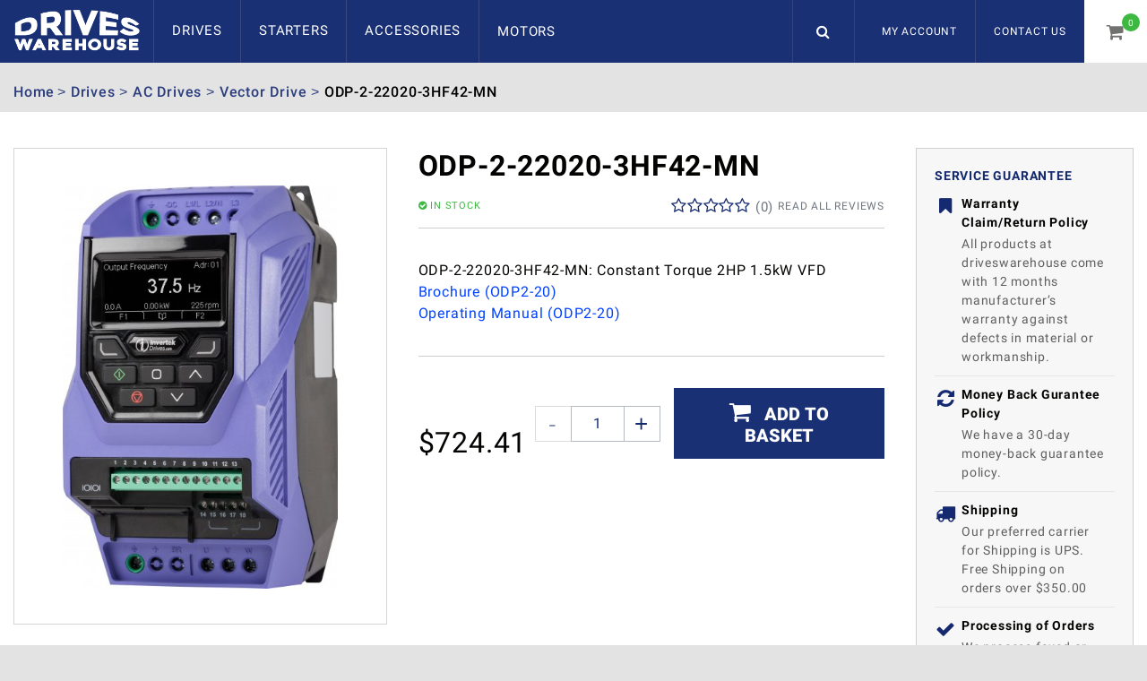

--- FILE ---
content_type: text/html; charset=UTF-8
request_url: https://www.driveswarehouse.com/odp-2-22020-3hf42-mn
body_size: 34819
content:
<!DOCTYPE html><html lang="en-GB">
<head>
    <meta charset="utf-8">
    <meta name="viewport" content="width=device-width, initial-scale=1.0" />
    <link rel="shortcut icon" href="/themes/driveswarehouse/icons/favicon.ico?1194" type="image/x-icon" />
    <link rel="apple-touch-icon" sizes="57x57" href="/themes/driveswarehouse/icons/apple-icon-57x57.png?1194">
    <link rel="apple-touch-icon" sizes="60x60" href="/themes/driveswarehouse/icons/apple-icon-60x60.png?1194">
    <link rel="apple-touch-icon" sizes="72x72" href="/themes/driveswarehouse/icons/apple-icon-72x72.png?1194">
    <link rel="apple-touch-icon" sizes="76x76" href="/themes/driveswarehouse/icons/apple-icon-76x76.png?1194">
    <link rel="apple-touch-icon" sizes="114x114" href="/themes/driveswarehouse/icons/apple-icon-114x114.png?1194">
    <link rel="apple-touch-icon" sizes="120x120" href="/themes/driveswarehouse/icons/apple-icon-120x120.png?1194">
    <link rel="apple-touch-icon" sizes="144x144" href="/themes/driveswarehouse/icons/apple-icon-144x144.png?1194">
    <link rel="apple-touch-icon" sizes="152x152" href="/themes/driveswarehouse/icons/apple-icon-152x152.png?1194">
    <link rel="apple-touch-icon" sizes="180x180" href="/themes/driveswarehouse/icons/apple-icon-180x180.png?1194">
	<link rel="apple-touch-icon" sizes="512x512" href="/themes/driveswarehouse/icons/apple-icon-512x512.png?1194">
    <link rel="icon" type="image/png" sizes="192x192"  href="/themes/driveswarehouse/icons/android-icon-192x192.png?1194">
	<link rel="icon" type="image/png" sizes="512x512"  href="/themes/basic/icons/android-icon-512x512.png?1194">
    <link rel="icon" type="image/png" sizes="32x32" href="/themes/driveswarehouse/icons/favicon-32x32.png?1194">
    <link rel="icon" type="image/png" sizes="96x96" href="/themes/driveswarehouse/icons/favicon-96x96.png?1194">
    <link rel="icon" type="image/png" sizes="16x16" href="/themes/driveswarehouse/icons/favicon-16x16.png?1194">
    <link rel="manifest" href="manifest.json" crossorigin="use-credentials">
    <link href='https://www.driveswarehouse.com/odp-2-22020-3hf42-mn' rel='canonical' />
    <meta name="msapplication-TileColor" content="">
    <meta name="msapplication-TileImage" content="/themes/driveswarehouse/icons/ms-icon-144x144.png?1194">
    <meta name="theme-color" content="">
    <base href="https://www.driveswarehouse.com/">
    <meta name="csrf-param" content="_csrf">
<meta name="csrf-token" content="3Ev5Fa_mDhX24rKmcd0AaajQkQX--J6l54barnc9TTC-PZVs5aN_JaeFhsgF7kNf8eT8YZfIqsCusL7LL3x6fQ==">

    <script type="text/javascript">
        cookieConfig = (function(c){c.toString=function(){ return (this.path?'; path='+this.path:'')+(this.secure?'; secure':''); }; return c;})({"path":"\/","secure":true});
    </script>

        <title>VFD ODP-2-22020-3HF42-MN, AC Motor Drive</title>
  
    <meta name="Description" content="Invertek P2 Series: Input:200 - 240VAC, 7 Amp, Constant Torque 2 HP, ODP-2-22020-3HF42-MN">
<meta name="Reply-to" content="sales@driveswarehouse.com">
<meta name="Author" content="DRIVESWAREHOUSE.COM">
<meta name="Robots" content="INDEX, FOLLOW">
<meta name="google-site-verification" content="R4tIMckpRCuqPWG3kKnrsT5wzAwYsp7b3cyZxfUaMmY">
<meta property="og:type" content="product">
<meta property="og:url" content="https://www.driveswarehouse.com/odp-2-22020-3hf42-mn">
<meta property="og:image" content="https://www.driveswarehouse.com/images/products/22966/7605/600x600/ODP-2-22020-3HF42-MN.jpg">
<meta property="og:title" content="ODP-2-22020-3HF42-MN">
<meta property="product:price:amount" content="724.41">
<meta property="product:price:currency" content="USD">
    <script type="text/javascript">
        var productCellUrl = '/catalog/list-product';
        var useCarousel = false;
        var tl_js = [];
        var tl_start = false;
        var tl_include_js = [];
        var tl_include_loaded = [];
        var tl = function(a, b){
            var script = { };
            if (typeof a === 'string' && a !== '' && typeof b === 'function'){
                script = { 'js': [a],'script': b}
            } else if (typeof a === 'object' && typeof b === 'function') {
                script = { 'js': a,'script': b}
            } else if (typeof a === 'function') {
                script = { 'script': a}
            }
            tl_js.push(script);
            if (tl_start){
                tl_action([script])
            }
        };
    </script>
  
    <script type="application/ld+json">
{"@type":"Product","image":"https://www.driveswarehouse.com/images/products/22966/7605/600x600/ODP-2-22020-3HF42-MN.jpg","name":"ODP-2-22020-3HF42-MN","offers":{"@type":"Offer","url":"https://www.driveswarehouse.com/odp-2-22020-3hf42-mn","availability":"https://schema.org/InStock","priceValidUntil":"2026-07-31","price":"724.41","priceCurrency":"USD"},"additionalProperty":{"@type":"PropertyValue","value":[{"@type":"PropertyValue","name":"Series","value":["ODP2-20"]},{"@type":"PropertyValue","name":"Horsepower","value":["2.000"]},{"@type":"PropertyValue","name":"Rating kW","value":["1.50"]},{"@type":"PropertyValue","name":"Input Voltage","value":["200 - 240 +/- 10% (3P)"]},{"@type":"PropertyValue","name":"Input Phase","value":["Three"]},{"@type":"PropertyValue","name":"Output Voltage","value":["200 - 240  10% (3P)"]},{"@type":"PropertyValue","name":"Output Current","value":["7.0000"]},{"@type":"PropertyValue","name":"Category","value":["Drives"]},{"@type":"PropertyValue","name":"SubCategory","value":["AC Drives"]},{"@type":"PropertyValue","name":"SubSubCategory","value":["Vector Drive"]},{"@type":"PropertyValue","name":"Enclosure","value":["NEMA 1 (IP20)"]},{"@type":"PropertyValue","name":"Manufacturer","value":["Invertek"]}]}}
</script>
<script type="application/ld+json">
{"itemListElement":[{"@type":"ListItem","position":1,"item":{"@id":"https://www.driveswarehouse.com/drives","name":"Drives"}},{"@type":"ListItem","position":2,"item":{"@id":"https://www.driveswarehouse.com/ac-drives","name":"AC Drives"}},{"@type":"ListItem","position":3,"item":{"@id":"https://www.driveswarehouse.com/flux-vector-drive","name":"Vector Drive"}},{"@type":"ListItem","position":4,"item":{"@id":null,"name":"ODP-2-22020-3HF42-MN"}}]}
</script>
<script type="application/ld+json">
{"@id":"https://www.driveswarehouse.com","name":"DRIVESWAREHOUSE.COM","@type":"Organization","logo":"https://www.driveswarehouse.com/themes/driveswarehouse/img/logo-4.png","image":"https://www.driveswarehouse.com/themes/driveswarehouse/img/logo-4.png","url":"https://www.driveswarehouse.com"}
</script>


<style type="text/css">@font-face{font-family:'trueloaded';src:url('themes/basic/fonts/trueloaded.eot?4rk52p');src:url('themes/basic/fonts/trueloaded.eot?4rk52p#iefix') format('embedded-opentype'), url('themes/basic/fonts/trueloaded.ttf?4rk52p') format('truetype'), url('themes/basic/fonts/trueloaded.woff?4rk52p') format('woff'), url('themes/basic/fonts/trueloaded.svg?4rk52p#trueloaded') format('svg');font-weight:normal;font-style:normal}@font-face{font-family:'FontAwesome';src:url('themes/basic/fonts/fontawesome-webfont.eot?v=3.2.1');src:url('themes/basic/fonts/fontawesome-webfont.eot?#iefix&v=3.2.1') format('embedded-opentype'), url('themes/basic/fonts/fontawesome-webfont.woff?v=3.2.1') format('woff'), url('themes/basic/fonts/fontawesome-webfont.ttf?v=3.2.1') format('truetype'), url('themes/basic/fonts/fontawesome-webfont.svg#fontawesomeregular?v=3.2.1') format('svg');font-weight:normal;font-style:normal}/* cyrillic-ext */ @font-face{font-family:'Roboto';font-style:italic;font-weight:400;src:local('Roboto Italic'), local('Roboto-Italic'), url(https://fonts.gstatic.com/s/roboto/v18/KFOkCnqEu92Fr1Mu51xFIzIFKw.woff2) format('woff2');unicode-range:U+0460-052F, U+1C80-1C88, U+20B4, U+2DE0-2DFF, U+A640-A69F, U+FE2E-FE2F}/* cyrillic */ @font-face{font-family:'Roboto';font-style:italic;font-weight:400;src:local('Roboto Italic'), local('Roboto-Italic'), url(https://fonts.gstatic.com/s/roboto/v18/KFOkCnqEu92Fr1Mu51xMIzIFKw.woff2) format('woff2');unicode-range:U+0400-045F, U+0490-0491, U+04B0-04B1, U+2116}/* greek-ext */ @font-face{font-family:'Roboto';font-style:italic;font-weight:400;src:local('Roboto Italic'), local('Roboto-Italic'), url(https://fonts.gstatic.com/s/roboto/v18/KFOkCnqEu92Fr1Mu51xEIzIFKw.woff2) format('woff2');unicode-range:U+1F00-1FFF}/* greek */ @font-face{font-family:'Roboto';font-style:italic;font-weight:400;src:local('Roboto Italic'), local('Roboto-Italic'), url(https://fonts.gstatic.com/s/roboto/v18/KFOkCnqEu92Fr1Mu51xLIzIFKw.woff2) format('woff2');unicode-range:U+0370-03FF}/* vietnamese */ @font-face{font-family:'Roboto';font-style:italic;font-weight:400;src:local('Roboto Italic'), local('Roboto-Italic'), url(https://fonts.gstatic.com/s/roboto/v18/KFOkCnqEu92Fr1Mu51xHIzIFKw.woff2) format('woff2');unicode-range:U+0102-0103, U+0110-0111, U+1EA0-1EF9, U+20AB}/* latin-ext */ @font-face{font-family:'Roboto';font-style:italic;font-weight:400;src:local('Roboto Italic'), local('Roboto-Italic'), url(https://fonts.gstatic.com/s/roboto/v18/KFOkCnqEu92Fr1Mu51xGIzIFKw.woff2) format('woff2');unicode-range:U+0100-024F, U+0259, U+1E00-1EFF, U+2020, U+20A0-20AB, U+20AD-20CF, U+2113, U+2C60-2C7F, U+A720-A7FF}/* latin */ @font-face{font-family:'Roboto';font-style:italic;font-weight:400;src:local('Roboto Italic'), local('Roboto-Italic'), url(https://fonts.gstatic.com/s/roboto/v18/KFOkCnqEu92Fr1Mu51xIIzI.woff2) format('woff2');unicode-range:U+0000-00FF, U+0131, U+0152-0153, U+02BB-02BC, U+02C6, U+02DA, U+02DC, U+2000-206F, U+2074, U+20AC, U+2122, U+2191, U+2193, U+2212, U+2215, U+FEFF, U+FFFD}/* cyrillic-ext */ @font-face{font-family:'Roboto';font-style:italic;font-weight:500;src:local('Roboto Medium Italic'), local('Roboto-MediumItalic'), url(https://fonts.gstatic.com/s/roboto/v18/KFOjCnqEu92Fr1Mu51S7ACc3CsTKlA.woff2) format('woff2');unicode-range:U+0460-052F, U+1C80-1C88, U+20B4, U+2DE0-2DFF, U+A640-A69F, U+FE2E-FE2F}/* cyrillic */ @font-face{font-family:'Roboto';font-style:italic;font-weight:500;src:local('Roboto Medium Italic'), local('Roboto-MediumItalic'), url(https://fonts.gstatic.com/s/roboto/v18/KFOjCnqEu92Fr1Mu51S7ACc-CsTKlA.woff2) format('woff2');unicode-range:U+0400-045F, U+0490-0491, U+04B0-04B1, U+2116}/* greek-ext */ @font-face{font-family:'Roboto';font-style:italic;font-weight:500;src:local('Roboto Medium Italic'), local('Roboto-MediumItalic'), url(https://fonts.gstatic.com/s/roboto/v18/KFOjCnqEu92Fr1Mu51S7ACc2CsTKlA.woff2) format('woff2');unicode-range:U+1F00-1FFF}/* greek */ @font-face{font-family:'Roboto';font-style:italic;font-weight:500;src:local('Roboto Medium Italic'), local('Roboto-MediumItalic'), url(https://fonts.gstatic.com/s/roboto/v18/KFOjCnqEu92Fr1Mu51S7ACc5CsTKlA.woff2) format('woff2');unicode-range:U+0370-03FF}/* vietnamese */ @font-face{font-family:'Roboto';font-style:italic;font-weight:500;src:local('Roboto Medium Italic'), local('Roboto-MediumItalic'), url(https://fonts.gstatic.com/s/roboto/v18/KFOjCnqEu92Fr1Mu51S7ACc1CsTKlA.woff2) format('woff2');unicode-range:U+0102-0103, U+0110-0111, U+1EA0-1EF9, U+20AB}/* latin-ext */ @font-face{font-family:'Roboto';font-style:italic;font-weight:500;src:local('Roboto Medium Italic'), local('Roboto-MediumItalic'), url(https://fonts.gstatic.com/s/roboto/v18/KFOjCnqEu92Fr1Mu51S7ACc0CsTKlA.woff2) format('woff2');unicode-range:U+0100-024F, U+0259, U+1E00-1EFF, U+2020, U+20A0-20AB, U+20AD-20CF, U+2113, U+2C60-2C7F, U+A720-A7FF}/* latin */ @font-face{font-family:'Roboto';font-style:italic;font-weight:500;src:local('Roboto Medium Italic'), local('Roboto-MediumItalic'), url(https://fonts.gstatic.com/s/roboto/v18/KFOjCnqEu92Fr1Mu51S7ACc6CsQ.woff2) format('woff2');unicode-range:U+0000-00FF, U+0131, U+0152-0153, U+02BB-02BC, U+02C6, U+02DA, U+02DC, U+2000-206F, U+2074, U+20AC, U+2122, U+2191, U+2193, U+2212, U+2215, U+FEFF, U+FFFD}/* cyrillic-ext */ @font-face{font-family:'Roboto';font-style:normal;font-weight:300;src:local('Roboto Light'), local('Roboto-Light'), url(https://fonts.gstatic.com/s/roboto/v18/KFOlCnqEu92Fr1MmSU5fCRc4EsA.woff2) format('woff2');unicode-range:U+0460-052F, U+1C80-1C88, U+20B4, U+2DE0-2DFF, U+A640-A69F, U+FE2E-FE2F}/* cyrillic */ @font-face{font-family:'Roboto';font-style:normal;font-weight:300;src:local('Roboto Light'), local('Roboto-Light'), url(https://fonts.gstatic.com/s/roboto/v18/KFOlCnqEu92Fr1MmSU5fABc4EsA.woff2) format('woff2');unicode-range:U+0400-045F, U+0490-0491, U+04B0-04B1, U+2116}/* greek-ext */ @font-face{font-family:'Roboto';font-style:normal;font-weight:300;src:local('Roboto Light'), local('Roboto-Light'), url(https://fonts.gstatic.com/s/roboto/v18/KFOlCnqEu92Fr1MmSU5fCBc4EsA.woff2) format('woff2');unicode-range:U+1F00-1FFF}/* greek */ @font-face{font-family:'Roboto';font-style:normal;font-weight:300;src:local('Roboto Light'), local('Roboto-Light'), url(https://fonts.gstatic.com/s/roboto/v18/KFOlCnqEu92Fr1MmSU5fBxc4EsA.woff2) format('woff2');unicode-range:U+0370-03FF}/* vietnamese */ @font-face{font-family:'Roboto';font-style:normal;font-weight:300;src:local('Roboto Light'), local('Roboto-Light'), url(https://fonts.gstatic.com/s/roboto/v18/KFOlCnqEu92Fr1MmSU5fCxc4EsA.woff2) format('woff2');unicode-range:U+0102-0103, U+0110-0111, U+1EA0-1EF9, U+20AB}/* latin-ext */ @font-face{font-family:'Roboto';font-style:normal;font-weight:300;src:local('Roboto Light'), local('Roboto-Light'), url(https://fonts.gstatic.com/s/roboto/v18/KFOlCnqEu92Fr1MmSU5fChc4EsA.woff2) format('woff2');unicode-range:U+0100-024F, U+0259, U+1E00-1EFF, U+2020, U+20A0-20AB, U+20AD-20CF, U+2113, U+2C60-2C7F, U+A720-A7FF}/* latin */ @font-face{font-family:'Roboto';font-style:normal;font-weight:300;src:local('Roboto Light'), local('Roboto-Light'), url(https://fonts.gstatic.com/s/roboto/v18/KFOlCnqEu92Fr1MmSU5fBBc4.woff2) format('woff2');unicode-range:U+0000-00FF, U+0131, U+0152-0153, U+02BB-02BC, U+02C6, U+02DA, U+02DC, U+2000-206F, U+2074, U+20AC, U+2122, U+2191, U+2193, U+2212, U+2215, U+FEFF, U+FFFD}/* cyrillic-ext */ @font-face{font-family:'Roboto';font-style:normal;font-weight:400;src:local('Roboto'), local('Roboto-Regular'), url(https://fonts.gstatic.com/s/roboto/v18/KFOmCnqEu92Fr1Mu72xKOzY.woff2) format('woff2');unicode-range:U+0460-052F, U+1C80-1C88, U+20B4, U+2DE0-2DFF, U+A640-A69F, U+FE2E-FE2F}/* cyrillic */ @font-face{font-family:'Roboto';font-style:normal;font-weight:400;src:local('Roboto'), local('Roboto-Regular'), url(https://fonts.gstatic.com/s/roboto/v18/KFOmCnqEu92Fr1Mu5mxKOzY.woff2) format('woff2');unicode-range:U+0400-045F, U+0490-0491, U+04B0-04B1, U+2116}/* greek-ext */ @font-face{font-family:'Roboto';font-style:normal;font-weight:400;src:local('Roboto'), local('Roboto-Regular'), url(https://fonts.gstatic.com/s/roboto/v18/KFOmCnqEu92Fr1Mu7mxKOzY.woff2) format('woff2');unicode-range:U+1F00-1FFF}/* greek */ @font-face{font-family:'Roboto';font-style:normal;font-weight:400;src:local('Roboto'), local('Roboto-Regular'), url(https://fonts.gstatic.com/s/roboto/v18/KFOmCnqEu92Fr1Mu4WxKOzY.woff2) format('woff2');unicode-range:U+0370-03FF}/* vietnamese */ @font-face{font-family:'Roboto';font-style:normal;font-weight:400;src:local('Roboto'), local('Roboto-Regular'), url(https://fonts.gstatic.com/s/roboto/v18/KFOmCnqEu92Fr1Mu7WxKOzY.woff2) format('woff2');unicode-range:U+0102-0103, U+0110-0111, U+1EA0-1EF9, U+20AB}/* latin-ext */ @font-face{font-family:'Roboto';font-style:normal;font-weight:400;src:local('Roboto'), local('Roboto-Regular'), url(https://fonts.gstatic.com/s/roboto/v18/KFOmCnqEu92Fr1Mu7GxKOzY.woff2) format('woff2');unicode-range:U+0100-024F, U+0259, U+1E00-1EFF, U+2020, U+20A0-20AB, U+20AD-20CF, U+2113, U+2C60-2C7F, U+A720-A7FF}/* latin */ @font-face{font-family:'Roboto';font-style:normal;font-weight:400;src:local('Roboto'), local('Roboto-Regular'), url(https://fonts.gstatic.com/s/roboto/v18/KFOmCnqEu92Fr1Mu4mxK.woff2) format('woff2');unicode-range:U+0000-00FF, U+0131, U+0152-0153, U+02BB-02BC, U+02C6, U+02DA, U+02DC, U+2000-206F, U+2074, U+20AC, U+2122, U+2191, U+2193, U+2212, U+2215, U+FEFF, U+FFFD}/* cyrillic-ext */ @font-face{font-family:'Roboto';font-style:normal;font-weight:500;src:local('Roboto Medium'), local('Roboto-Medium'), url(https://fonts.gstatic.com/s/roboto/v18/KFOlCnqEu92Fr1MmEU9fCRc4EsA.woff2) format('woff2');unicode-range:U+0460-052F, U+1C80-1C88, U+20B4, U+2DE0-2DFF, U+A640-A69F, U+FE2E-FE2F}/* cyrillic */ @font-face{font-family:'Roboto';font-style:normal;font-weight:500;src:local('Roboto Medium'), local('Roboto-Medium'), url(https://fonts.gstatic.com/s/roboto/v18/KFOlCnqEu92Fr1MmEU9fABc4EsA.woff2) format('woff2');unicode-range:U+0400-045F, U+0490-0491, U+04B0-04B1, U+2116}/* greek-ext */ @font-face{font-family:'Roboto';font-style:normal;font-weight:500;src:local('Roboto Medium'), local('Roboto-Medium'), url(https://fonts.gstatic.com/s/roboto/v18/KFOlCnqEu92Fr1MmEU9fCBc4EsA.woff2) format('woff2');unicode-range:U+1F00-1FFF}/* greek */ @font-face{font-family:'Roboto';font-style:normal;font-weight:500;src:local('Roboto Medium'), local('Roboto-Medium'), url(https://fonts.gstatic.com/s/roboto/v18/KFOlCnqEu92Fr1MmEU9fBxc4EsA.woff2) format('woff2');unicode-range:U+0370-03FF}/* vietnamese */ @font-face{font-family:'Roboto';font-style:normal;font-weight:500;src:local('Roboto Medium'), local('Roboto-Medium'), url(https://fonts.gstatic.com/s/roboto/v18/KFOlCnqEu92Fr1MmEU9fCxc4EsA.woff2) format('woff2');unicode-range:U+0102-0103, U+0110-0111, U+1EA0-1EF9, U+20AB}/* latin-ext */ @font-face{font-family:'Roboto';font-style:normal;font-weight:500;src:local('Roboto Medium'), local('Roboto-Medium'), url(https://fonts.gstatic.com/s/roboto/v18/KFOlCnqEu92Fr1MmEU9fChc4EsA.woff2) format('woff2');unicode-range:U+0100-024F, U+0259, U+1E00-1EFF, U+2020, U+20A0-20AB, U+20AD-20CF, U+2113, U+2C60-2C7F, U+A720-A7FF}/* latin */ @font-face{font-family:'Roboto';font-style:normal;font-weight:500;src:local('Roboto Medium'), local('Roboto-Medium'), url(https://fonts.gstatic.com/s/roboto/v18/KFOlCnqEu92Fr1MmEU9fBBc4.woff2) format('woff2');unicode-range:U+0000-00FF, U+0131, U+0152-0153, U+02BB-02BC, U+02C6, U+02DA, U+02DC, U+2000-206F, U+2074, U+20AC, U+2122, U+2191, U+2193, U+2212, U+2215, U+FEFF, U+FFFD}/* cyrillic-ext */ @font-face{font-family:'Roboto';font-style:normal;font-weight:700;src:local('Roboto Bold'), local('Roboto-Bold'), url(https://fonts.gstatic.com/s/roboto/v18/KFOlCnqEu92Fr1MmWUlfCRc4EsA.woff2) format('woff2');unicode-range:U+0460-052F, U+1C80-1C88, U+20B4, U+2DE0-2DFF, U+A640-A69F, U+FE2E-FE2F}/* cyrillic */ @font-face{font-family:'Roboto';font-style:normal;font-weight:700;src:local('Roboto Bold'), local('Roboto-Bold'), url(https://fonts.gstatic.com/s/roboto/v18/KFOlCnqEu92Fr1MmWUlfABc4EsA.woff2) format('woff2');unicode-range:U+0400-045F, U+0490-0491, U+04B0-04B1, U+2116}/* greek-ext */ @font-face{font-family:'Roboto';font-style:normal;font-weight:700;src:local('Roboto Bold'), local('Roboto-Bold'), url(https://fonts.gstatic.com/s/roboto/v18/KFOlCnqEu92Fr1MmWUlfCBc4EsA.woff2) format('woff2');unicode-range:U+1F00-1FFF}/* greek */ @font-face{font-family:'Roboto';font-style:normal;font-weight:700;src:local('Roboto Bold'), local('Roboto-Bold'), url(https://fonts.gstatic.com/s/roboto/v18/KFOlCnqEu92Fr1MmWUlfBxc4EsA.woff2) format('woff2');unicode-range:U+0370-03FF}/* vietnamese */ @font-face{font-family:'Roboto';font-style:normal;font-weight:700;src:local('Roboto Bold'), local('Roboto-Bold'), url(https://fonts.gstatic.com/s/roboto/v18/KFOlCnqEu92Fr1MmWUlfCxc4EsA.woff2) format('woff2');unicode-range:U+0102-0103, U+0110-0111, U+1EA0-1EF9, U+20AB}/* latin-ext */ @font-face{font-family:'Roboto';font-style:normal;font-weight:700;src:local('Roboto Bold'), local('Roboto-Bold'), url(https://fonts.gstatic.com/s/roboto/v18/KFOlCnqEu92Fr1MmWUlfChc4EsA.woff2) format('woff2');unicode-range:U+0100-024F, U+0259, U+1E00-1EFF, U+2020, U+20A0-20AB, U+20AD-20CF, U+2113, U+2C60-2C7F, U+A720-A7FF}/* latin */ @font-face{font-family:'Roboto';font-style:normal;font-weight:700;src:local('Roboto Bold'), local('Roboto-Bold'), url(https://fonts.gstatic.com/s/roboto/v18/KFOlCnqEu92Fr1MmWUlfBBc4.woff2) format('woff2');unicode-range:U+0000-00FF, U+0131, U+0152-0153, U+02BB-02BC, U+02C6, U+02DA, U+02DC, U+2000-206F, U+2074, U+20AC, U+2122, U+2191, U+2193, U+2212, U+2215, U+FEFF, U+FFFD}/* cyrillic-ext */ @font-face{font-family:'Roboto';font-style:normal;font-weight:900;src:local('Roboto Black'), local('Roboto-Black'), url(https://fonts.gstatic.com/s/roboto/v18/KFOlCnqEu92Fr1MmYUtfCRc4EsA.woff2) format('woff2');unicode-range:U+0460-052F, U+1C80-1C88, U+20B4, U+2DE0-2DFF, U+A640-A69F, U+FE2E-FE2F}/* cyrillic */ @font-face{font-family:'Roboto';font-style:normal;font-weight:900;src:local('Roboto Black'), local('Roboto-Black'), url(https://fonts.gstatic.com/s/roboto/v18/KFOlCnqEu92Fr1MmYUtfABc4EsA.woff2) format('woff2');unicode-range:U+0400-045F, U+0490-0491, U+04B0-04B1, U+2116}/* greek-ext */ @font-face{font-family:'Roboto';font-style:normal;font-weight:900;src:local('Roboto Black'), local('Roboto-Black'), url(https://fonts.gstatic.com/s/roboto/v18/KFOlCnqEu92Fr1MmYUtfCBc4EsA.woff2) format('woff2');unicode-range:U+1F00-1FFF}/* greek */ @font-face{font-family:'Roboto';font-style:normal;font-weight:900;src:local('Roboto Black'), local('Roboto-Black'), url(https://fonts.gstatic.com/s/roboto/v18/KFOlCnqEu92Fr1MmYUtfBxc4EsA.woff2) format('woff2');unicode-range:U+0370-03FF}/* vietnamese */ @font-face{font-family:'Roboto';font-style:normal;font-weight:900;src:local('Roboto Black'), local('Roboto-Black'), url(https://fonts.gstatic.com/s/roboto/v18/KFOlCnqEu92Fr1MmYUtfCxc4EsA.woff2) format('woff2');unicode-range:U+0102-0103, U+0110-0111, U+1EA0-1EF9, U+20AB}/* latin-ext */ @font-face{font-family:'Roboto';font-style:normal;font-weight:900;src:local('Roboto Black'), local('Roboto-Black'), url(https://fonts.gstatic.com/s/roboto/v18/KFOlCnqEu92Fr1MmYUtfChc4EsA.woff2) format('woff2');unicode-range:U+0100-024F, U+0259, U+1E00-1EFF, U+2020, U+20A0-20AB, U+20AD-20CF, U+2113, U+2C60-2C7F, U+A720-A7FF}/* latin */ @font-face{font-family:'Roboto';font-style:normal;font-weight:900;src:local('Roboto Black'), local('Roboto-Black'), url(https://fonts.gstatic.com/s/roboto/v18/KFOlCnqEu92Fr1MmYUtfBBc4.woff2) format('woff2');unicode-range:U+0000-00FF, U+0131, U+0152-0153, U+02BB-02BC, U+02C6, U+02DA, U+02DC, U+2000-206F, U+2074, U+20AC, U+2122, U+2191, U+2193, U+2212, U+2215, U+FEFF, U+FFFD}@font-face{font-family:'Roboto';font-style:italic;font-weight:400;src:local('Roboto Italic'), local('Roboto-Italic'), url(https://fonts.gstatic.com/s/roboto/v18/KFOkCnqEu92Fr1Mu51xIIzQXKMny.woff) format('woff')}@font-face{font-family:'Roboto';font-style:italic;font-weight:500;src:local('Roboto Medium Italic'), local('Roboto-MediumItalic'), url(https://fonts.gstatic.com/s/roboto/v18/KFOjCnqEu92Fr1Mu51S7ACc6CsLYl4BO.woff) format('woff')}@font-face{font-family:'Roboto';font-style:normal;font-weight:300;src:local('Roboto Light'), local('Roboto-Light'), url(https://fonts.gstatic.com/s/roboto/v18/KFOlCnqEu92Fr1MmSU5fBBc-AMP6lQ.woff) format('woff')}@font-face{font-family:'Roboto';font-style:normal;font-weight:400;src:local('Roboto'), local('Roboto-Regular'), url(https://fonts.gstatic.com/s/roboto/v18/KFOmCnqEu92Fr1Mu4mxMKTU1Kg.woff) format('woff')}@font-face{font-family:'Roboto';font-style:normal;font-weight:500;src:local('Roboto Medium'), local('Roboto-Medium'), url(https://fonts.gstatic.com/s/roboto/v18/KFOlCnqEu92Fr1MmEU9fBBc-AMP6lQ.woff) format('woff')}@font-face{font-family:'Roboto';font-style:normal;font-weight:700;src:local('Roboto Bold'), local('Roboto-Bold'), url(https://fonts.gstatic.com/s/roboto/v18/KFOlCnqEu92Fr1MmWUlfBBc-AMP6lQ.woff) format('woff')}@font-face{font-family:'Roboto';font-style:normal;font-weight:900;src:local('Roboto Black'), local('Roboto-Black'), url(https://fonts.gstatic.com/s/roboto/v18/KFOlCnqEu92Fr1MmYUtfBBc-AMP6lQ.woff) format('woff')}@font-face{font-family:'themify';src:url('themes/basic/fonts/themify.eot?-fvbane');src:url('themes/basic/fonts/themify.eot?#iefix-fvbane') format('embedded-opentype'), url('themes/basic/fonts/themify.woff?-fvbane') format('woff'), url('themes/basic/fonts/themify.ttf?-fvbane') format('truetype'), url('themes/basic/fonts/themify.svg?-fvbane#themify') format('svg');font-weight:normal;font-style:normal}@font-face{font-family:'Hind';font-style:normal;font-weight:300;src:local('Hind Light'), local('Hind-Light'), url(//fonts.gstatic.com/s/hind/v6/woSH4aW-1wuybBQItyfdsvY6323mHUZFJMgTvxaG2iE.woff2) format('woff2');unicode-range:U+02BC, U+0900-097F, U+1CD0-1CF6, U+1CF8-1CF9, U+200B-200D, U+20A8, U+20B9, U+25CC, U+A830-A839, U+A8E0-A8FB}/* latin-ext */ @font-face{font-family:'Hind';font-style:normal;font-weight:300;src:local('Hind Light'), local('Hind-Light'), url(//fonts.gstatic.com/s/hind/v6/FdFTd030tby8r55hlt7EYfY6323mHUZFJMgTvxaG2iE.woff2) format('woff2');unicode-range:U+0100-024F, U+1E00-1EFF, U+20A0-20AB, U+20AD-20CF, U+2C60-2C7F, U+A720-A7FF}/* latin */ @font-face{font-family:'Hind';font-style:normal;font-weight:300;src:local('Hind Light'), local('Hind-Light'), url(//fonts.gstatic.com/s/hind/v6/0IXD51eZ8qgi73bhvRidlQ.woff2) format('woff2');unicode-range:U+0000-00FF, U+0131, U+0152-0153, U+02C6, U+02DA, U+02DC, U+2000-206F, U+2074, U+20AC, U+2212, U+2215, U+E0FF, U+EFFD, U+F000}/* devanagari */ @font-face{font-family:'Hind';font-style:normal;font-weight:400;src:local('Hind'), local('Hind-Regular'), url(//fonts.gstatic.com/s/hind/v6/Vb88BBmXXgbpZxolKzz6dw.woff2) format('woff2');unicode-range:U+02BC, U+0900-097F, U+1CD0-1CF6, U+1CF8-1CF9, U+200B-200D, U+20A8, U+20B9, U+25CC, U+A830-A839, U+A8E0-A8FB}/* latin-ext */ @font-face{font-family:'Hind';font-style:normal;font-weight:400;src:local('Hind'), local('Hind-Regular'), url(//fonts.gstatic.com/s/hind/v6/eND698DA6CUFWomaRdrTiw.woff2) format('woff2');unicode-range:U+0100-024F, U+1E00-1EFF, U+20A0-20AB, U+20AD-20CF, U+2C60-2C7F, U+A720-A7FF}/* latin */ @font-face{font-family:'Hind';font-style:normal;font-weight:400;src:local('Hind'), local('Hind-Regular'), url(//fonts.gstatic.com/s/hind/v6/xLdg5JI0N_C2fvyu9XVzXg.woff2) format('woff2');unicode-range:U+0000-00FF, U+0131, U+0152-0153, U+02C6, U+02DA, U+02DC, U+2000-206F, U+2074, U+20AC, U+2212, U+2215, U+E0FF, U+EFFD, U+F000}/* devanagari */ @font-face{font-family:'Hind';font-style:normal;font-weight:500;src:local('Hind Medium'), local('Hind-Medium'), url(//fonts.gstatic.com/s/hind/v6/bWPw4Za2XndpOjggSNN5JPY6323mHUZFJMgTvxaG2iE.woff2) format('woff2');unicode-range:U+02BC, U+0900-097F, U+1CD0-1CF6, U+1CF8-1CF9, U+200B-200D, U+20A8, U+20B9, U+25CC, U+A830-A839, U+A8E0-A8FB}/* latin-ext */ @font-face{font-family:'Hind';font-style:normal;font-weight:500;src:local('Hind Medium'), local('Hind-Medium'), url(//fonts.gstatic.com/s/hind/v6/TCDCvLw6ewp4kJ2WSI4MT_Y6323mHUZFJMgTvxaG2iE.woff2) format('woff2');unicode-range:U+0100-024F, U+1E00-1EFF, U+20A0-20AB, U+20AD-20CF, U+2C60-2C7F, U+A720-A7FF}/* latin */ @font-face{font-family:'Hind';font-style:normal;font-weight:500;src:local('Hind Medium'), local('Hind-Medium'), url(//fonts.gstatic.com/s/hind/v6/_JiDQLq4JWzs7prWhNNmuA.woff2) format('woff2');unicode-range:U+0000-00FF, U+0131, U+0152-0153, U+02C6, U+02DA, U+02DC, U+2000-206F, U+2074, U+20AC, U+2212, U+2215, U+E0FF, U+EFFD, U+F000}/* devanagari */ @font-face{font-family:'Hind';font-style:normal;font-weight:600;src:local('Hind SemiBold'), local('Hind-SemiBold'), url(//fonts.gstatic.com/s/hind/v6/HMitXFBPwJyXZfGm6rEhuvY6323mHUZFJMgTvxaG2iE.woff2) format('woff2');unicode-range:U+02BC, U+0900-097F, U+1CD0-1CF6, U+1CF8-1CF9, U+200B-200D, U+20A8, U+20B9, U+25CC, U+A830-A839, U+A8E0-A8FB}/* latin-ext */ @font-face{font-family:'Hind';font-style:normal;font-weight:600;src:local('Hind SemiBold'), local('Hind-SemiBold'), url(//fonts.gstatic.com/s/hind/v6/-H4xgvCtDmIfFNvmoAPAKvY6323mHUZFJMgTvxaG2iE.woff2) format('woff2');unicode-range:U+0100-024F, U+1E00-1EFF, U+20A0-20AB, U+20AD-20CF, U+2C60-2C7F, U+A720-A7FF}/* latin */ @font-face{font-family:'Hind';font-style:normal;font-weight:600;src:local('Hind SemiBold'), local('Hind-SemiBold'), url(//fonts.gstatic.com/s/hind/v6/A2xpLU2z2kq5byuh5bkohg.woff2) format('woff2');unicode-range:U+0000-00FF, U+0131, U+0152-0153, U+02C6, U+02DA, U+02DC, U+2000-206F, U+2074, U+20AC, U+2212, U+2215, U+E0FF, U+EFFD, U+F000}/* devanagari */ @font-face{font-family:'Hind';font-style:normal;font-weight:700;src:local('Hind Bold'), local('Hind-Bold'), url(//fonts.gstatic.com/s/hind/v6/AFoPIhbuX_gBhSszntNC0_Y6323mHUZFJMgTvxaG2iE.woff2) format('woff2');unicode-range:U+02BC, U+0900-097F, U+1CD0-1CF6, U+1CF8-1CF9, U+200B-200D, U+20A8, U+20B9, U+25CC, U+A830-A839, U+A8E0-A8FB}/* latin-ext */ @font-face{font-family:'Hind';font-style:normal;font-weight:700;src:local('Hind Bold'), local('Hind-Bold'), url(//fonts.gstatic.com/s/hind/v6/503ks6dbq2nVdfUL61JyAfY6323mHUZFJMgTvxaG2iE.woff2) format('woff2');unicode-range:U+0100-024F, U+1E00-1EFF, U+20A0-20AB, U+20AD-20CF, U+2C60-2C7F, U+A720-A7FF}/* latin */ @font-face{font-family:'Hind';font-style:normal;font-weight:700;src:local('Hind Bold'), local('Hind-Bold'), url(//fonts.gstatic.com/s/hind/v6/PQuIEfcr_wdF_zOSNjqWKQ.woff2) format('woff2');unicode-range:U+0000-00FF, U+0131, U+0152-0153, U+02C6, U+02DA, U+02DC, U+2000-206F, U+2074, U+20AC, U+2212, U+2215, U+E0FF, U+EFFD, U+F000}@font-face{font-family:'Varela Round';font-style:normal;font-weight:400;src:local('Varela Round'), local('VarelaRound-Regular'), url(//fonts.gstatic.com/s/varelaround/v7/APH4jr0uSos5wiut5cpjrkByb1TKJa77egybnpn19yM.woff2) format('woff2');unicode-range:U+0590-05FF, U+20AA, U+25CC, U+FB1D-FB4F}/* latin */ @font-face{font-family:'Varela Round';font-style:normal;font-weight:400;src:local('Varela Round'), local('VarelaRound-Regular'), url(//fonts.gstatic.com/s/varelaround/v7/APH4jr0uSos5wiut5cpjrugdm0LZdjqr5-oayXSOefg.woff2) format('woff2');unicode-range:U+0000-00FF, U+0131, U+0152-0153, U+02C6, U+02DA, U+02DC, U+2000-206F, U+2074, U+20AC, U+2212, U+2215, U+E0FF, U+EFFD, U+F000}@font-face{font-family:'Varela Round';font-style:normal;font-weight:400;src:local('Varela Round Regular'), local('VarelaRound-Regular'), url(https://fonts.gstatic.com/s/varelaround/v8/APH4jr0uSos5wiut5cpjrnhCUOGz7vYGh680lGh-uXM.woff) format('woff')}@font-face{font-family:'gamefont';src:url('themes/basic/fonts/gamegeariconfont.eot?szb6wj');src:url('themes/basic/fonts/gamegeariconfont.eot?szb6wj#iefix') format('embedded-opentype'), url('themes/basic/fonts/gamegeariconfont.ttf?szb6wj') format('truetype'), url('themes/basic/fonts/gamegeariconfont.woff?szb6wj') format('woff'), url('themes/basic/fonts/gamegeariconfont.svg?szb6wj#gamegeariconfont') format('svg');font-weight:normal;font-style:normal}*{-webkit-box-sizing:border-box;-moz-box-sizing:border-box;box-sizing:border-box}html{font-size:100%;overflow-y:scroll;-webkit-text-size-adjust:100%;-ms-text-size-adjust:100%}html, button, input, select, textarea{font-family:Tahoma, Verdana, Arial, sans-serif}input[type="text"], input[type="email"], input[type="tel"], input[type="password"]{padding:5px 10px}body{color:#141412;background:#fff;line-height:1.5;margin:0;font-family:Tahoma, Verdana, Arial, sans-serif}h1, h2, h3, h4, h5, h6{clear:both;line-height:1.3}h1{margin:0 0 33px}h2{margin:0 0 25px 0}h3{font-size:22px;margin:0 0 22px 0}h4{margin:0 0 15px 0}h5{margin:0 0 10px 0}h6{margin:0 0 10px 0}menu, ol, ul{padding:0 0 0 40px}ul{list-style-type:square}nav ul, nav ol{list-style:none;list-style-image:none}li > ul, li > ol{margin:0}img{-ms-interpolation-mode:bicubic;border:0;vertical-align:middle;max-width:100%;height:auto}button, input, select, textarea{font-size:100%;margin:0;max-width:100%;vertical-align:baseline}button, input{line-height:normal}button, html input[type="button"], input[type="reset"], input[type="submit"]{-webkit-appearance:button;cursor:pointer}button[disabled], input[disabled]{cursor:default}input[type="checkbox"], input[type="radio"]{padding:0}input[type="search"]::-webkit-search-decoration{-webkit-appearance:none}button::-moz-focus-inner, input::-moz-focus-inner{border:0;padding:0}textarea{overflow:auto;vertical-align:top}table{border-collapse:collapse;border-spacing:0;font-size:inherit;line-height:2;width:100%}caption, th, td{font-weight:normal}caption{font-size:16px;margin:20px 0}th{font-weight:bold}td{font-size:inherit}p{margin:0}.btn, .btn-1, .btn-2, .btn-3{text-decoration:none;display:inline-block;cursor:pointer;vertical-align:middle;border:none}.btn:hover, .btn-1:hover, .btn-2:hover, .btn-3:hover{text-decoration:none}.main-width, .type-1 > .block{margin:0 auto}.main-width:after{content:'';clear:both;display:block}.box-block:after{content:'';clear:both;display:block}.box-block.type-2 > .block, .box-block.type-3 > .block, .box-block.type-4 > .block, .box-block.type-5 > .block, .box-block.type-6 > .block, .box-block.type-7 > .block, .box-block.type-8 > .block, .box-block.type-9 > .block, .box-block.type-10 > .block, .box-block.type-11 > .block, .box-block.type-12 > .block, .box-block.type-13 > .block, .box-block.type-14 > .block, .box-block.type-15 > .block{float:left}.box-block.type-2 > .block:nth-child(1){width:50%}.box-block.type-2 > .block:nth-child(2){width:50%}.box-block.type-3 > .block:nth-child(1){width:33.33%}.box-block.type-3 > .block:nth-child(2){width:33.33%}.box-block.type-3 > .block:nth-child(3){width:33.33%}.box-block.type-4 > .block:nth-child(1){width:66.66%}.box-block.type-4 > .block:nth-child(2){width:33.33%}.box-block.type-5 > .block:nth-child(1){width:33.33%}.box-block.type-5 > .block:nth-child(2){width:66.66%}.box-block.type-6 > .block:nth-child(1){width:25%}.box-block.type-6 > .block:nth-child(2){width:75%}.box-block.type-7 > .block:nth-child(1){width:75%}.box-block.type-7 > .block:nth-child(2){width:25%}.box-block.type-8 > .block:nth-child(1){width:25%}.box-block.type-8 > .block:nth-child(2){width:50%}.box-block.type-8 > .block:nth-child(3){width:25%}.box-block.type-9 > .block:nth-child(1){width:20%}.box-block.type-9 > .block:nth-child(2){width:80%}.box-block.type-10 > .block:nth-child(1){width:80%}.box-block.type-10 > .block:nth-child(2){width:20%}.box-block.type-11 > .block:nth-child(1){width:40%}.box-block.type-11 > .block:nth-child(2){width:60%}.box-block.type-12 > .block:nth-child(1){width:60%}.box-block.type-12 > .block:nth-child(2){width:40%}.box-block.type-13 > .block:nth-child(1){width:20%}.box-block.type-13 > .block:nth-child(2){width:60%}.box-block.type-13 > .block:nth-child(3){width:20%}.box-block.type-14 > .block{width:25%}.box-block.type-15 > .block{width:20%}.block{text-align:center;min-height:1px}.block > .box, .block > .box-block{text-align:left}/*.box-block:not(.tabs){display:flex}.box-block:not(.tabs) > .block{flex-grow:1}*/ @keyframes load8{0%{-webkit-transform:rotate(0deg);transform:rotate(0deg)}100%{-webkit-transform:rotate(360deg);transform:rotate(360deg)}}#rmaProductReturnQuantityFilterHolder, #rmaProductReturnButtonFilterAll{display:none}picture[id], picture[style]{display:block;position:relative}picture[id] > img, picture[style] > img{position:absolute;left:0;top:0;width:100%;height:100%}.w-account{align-items:stretch;height:100%;display:flex}.w-account .acc-bottom{border-top:1px solid #e0e0e0;padding-top:10px}.w-account .acc-buttons{overflow:hidden;padding-bottom:10px}.w-account .acc-form-item{padding-bottom:10px}.w-account .acc-link{padding-right:15px;padding-left:15px}.w-account .acc-new{float:left;list-style:none;width:49%;padding:0 10px;margin:0 0}.w-account .acc-returning{list-style:none;border-left-width:1px;padding:0 0;margin:0 0}.w-account .acc-top{overflow:hidden;text-align:center;padding-top:10px;padding-bottom:10px}.w-account .account-dropdown{background-color:#ffffff;list-style:none;position:absolute;right:0;top:100%;width:330px;display:none;border:1px solid #e0e0e0;padding:15px 25px;margin:-1px 0 0}.w-account .account-dropdown:before{font-size:28px;height:50px;margin:0 auto 10px;text-align:center;width:50px;line-height:50px;content:'\f007';display:block;font-family:'FontAwesome';border-radius:100% 100% 100% 100%}.w-account .account-dropdown:after{clear:both;content:'';display:block}.w-account .account-dropdown ul{padding-left:20px}.w-account .account-title{height:100%;list-style:none;display:flex}.w-account .account-title a.my-acc-link.active + .account-dropdown{display:block!important}.w-account .account-top{list-style:none;position:relative;z-index:91;display:inline-block;padding:0 0;margin:0 0}.w-account .btn-1{float:right}.w-account .col-left, .w-account .col-right{float:none;width:100%}.w-account .f-pass{display:inline-block;padding-top:5px;padding-bottom:6px}.w-account .heading-2{font-size:20px;text-align:center;margin:0 0}.w-account .log-off-link{align-items:center;color:#8c8a86;font-size:12px;height:100%;position:relative;text-transform:uppercase;transition:0.2s;z-index:1;display:flex;padding:5px 20px 5px 0}.w-account .log-off-link:hover{color:#fff}.w-account .log-off-link .no-text{color:#8c8a86}.w-account .log-off-link:active{color:#f7d23c}.w-account .logged-ul{width:200px}.w-account .my-acc-link{align-items:center;color:#8c8a86;font-size:12px;height:100%;position:relative;text-transform:uppercase;transition:0.2s;z-index:1;display:flex;padding:5px 20px}.w-account .my-acc-link:hover{color:#fff}.w-account .my-acc-link:active{color:#f7d23c}.w-account .no-text{align-items:center;color:#fff;height:100%;text-align:center;white-space:nowrap;display:flex;padding-left:10px}.w-account .no-text span{padding-left:5px}.w-account .textBefore{align-items:center;color:#c2c2c0;font-size:11px;text-align:center;display:flex;margin-right:5px}.w-account input{width:100%}@media (max-width:1000px){.w-account .account-title:hover .account-dropdown{display:none!important}.w-account .my-acc-link.active{border-top:none}.w-account .no-text{white-space:normal}}.w-product-price .old .special{font-size:11px;text-decoration:none;display:inline-block;margin-right:-30px;margin-left:10px}.w-product-price .price{flex-direction:column;font-size:32px;display:flex}.w-product-price .price > span#product-price-old{order:2;line-height:1}@media (max-width:720px){.w-product-price .price{font-size:25px}}.w-product-properties-icons .hover-box-content{display:none}.preFooter .cont-title{color:#fff;font-size:14px}.preFooter .footerBottomInfo{color:#152769;font-size:14px;font-weight:500;margin-top:15px}.preFooter .footerTitle:before{height:20px;width:20px;content:'';display:block;border-top:2px solid #15286f}.preFooter .leftBoxesTitle.footerTitle{margin-bottom:5px}.preFooter .open-hours p{color:#fff;cursor:default}.preFooter .payments > span:before{font-size:30px}.preFooter .payments > span.american:before{content:'\f1f3'}.preFooter .payments > span.discover:before{content:'\f1f2'}.preFooter .payments > span.master:before{content:'\f1f1'}.preFooter .payments > span.paypal:before{content:'\f1f4'}.preFooter .payments > span.visa:before{content:'\f1f0'}.preFooter .payments >span{color:#7e858e;font-size:0;padding:0 3px}.preFooter .reward_info .title{font-weight:500;margin-bottom:5px}.preFooter .reward_info a{color:#7e858e;display:block;padding-top:5px}.preFooter .reward_info a:hover{color:#000}.preFooter .reward_info p{color:#7e858e;font-size:14px}.preFooter .shippingInfo{font-size:14px}.preFooter .shippingInfo .imgLogo{margin-top:45px}.preFooter .shippingInfo .imgLogo img{margin-top:5px;margin-right:5px}.preFooter .shippingInfo .upsInfo{font-size:14px;line-height:1.3;display:flex;margin-bottom:15px}.preFooter .shippingInfo .upsInfo >span{align-items:center;margin-right:15px}.preFooter .w-contacts{color:#7e858e;cursor:pointer;font-size:14px;line-height:1.7;margin-bottom:10px}.preFooter .w-logo img{max-width:185px}.preFooter .wrapSearch .socials{padding:0 0;margin:0 -10px}.preFooter .wrapSearch .socials a{color:#7e858e}.preFooter .wrapSearch .socials a:before{font-size:24px}.preFooter .wrapSearch .socials a.flick:before{font-size:12px}@media (max-width:720px){.preFooter .footerTitle:before{height:5px}.preFooter .footerTitle{margin-bottom:10px!important}.preFooter .shippingInfo .imgLogo{margin-top:20px}}.fotter-bottom .w-menu-style-1 > ul > li > a{font-size:14px}.fotter-bottom > .block{border-top:1px solid #b4b8bd;padding-top:5px}#fancybox-loading{cursor:pointer;left:50%;opacity:0.8;position:fixed;top:50%;z-index:8060;margin-top:-22px;margin-left:-22px}#fancybox-loading div{height:44px;width:44px}.fancybox-close{color:#030301;cursor:pointer;font-size:26px;height:36px;position:absolute;right:0;text-align:center;top:0;width:36px;z-index:8040;line-height:1}.fancybox-close:before{content:'\f00d';font-family:'FontAwesome', Verdana, Arial, sans-serif}.fancybox-error{white-space:nowrap;padding:15px 15px;margin:0 0}.fancybox-image{max-height:100%;max-width:100%}.fancybox-image, .fancybox-iframe{height:100%;width:100%;display:block}.fancybox-inner{overflow:hidden}.fancybox-lock{overflow:hidden!important;width:auto}.fancybox-lock .fancybox-overlay{overflow:auto;overflow-y:scroll}.fancybox-lock body{overflow:hidden!important}.fancybox-lock-test{overflow-y:hidden!important}.fancybox-nav{-webkit-tap-highlight-color:rgba(0,0,0,0);cursor:pointer;height:100%;position:absolute;text-decoration:none;top:0;width:40%;z-index:8040}.fancybox-nav span{background-color:rgba(0, 0, 0, 0.7);color:#fff;cursor:pointer;font-size:34px;height:40px;position:absolute;text-align:center;top:50%;visibility:hidden;width:40px;z-index:8040;line-height:40px;font-family:'trueloaded', Verdana, Arial, sans-serif;border-radius:50% 50% 50% 50%;margin-top:-18px}.fancybox-nav:hover span{visibility:visible}.fancybox-next{right:0}.fancybox-next span:before{content:'\e901';padding-left:4px}.fancybox-next span{right:10px}.fancybox-opened{z-index:8030}.fancybox-opened .fancybox-skin{-moz-box-shadow:0 10px 25px rgba(0, 0, 0, 0.5);-webkit-box-shadow:0 10px 25px rgba(0, 0, 0, 0.5);box-shadow:0 10px 25px rgba(0, 0, 0, 0.5)}.fancybox-opened .fancybox-title{visibility:visible}.fancybox-outer, .fancybox-inner{position:relative}.fancybox-overlay{background-color:rgba(0, 0, 0, 0.7);left:0;overflow:hidden;position:absolute;top:0;z-index:8010;display:none}.fancybox-overlay-fixed{bottom:0;position:fixed;right:0}.fancybox-prev{left:0}.fancybox-prev span:before{content:'\e900';padding-right:4px}.fancybox-prev span{left:10px}.fancybox-skin{-moz-border-radius:4px;-webkit-border-radius:4px;background-color:#f9f9f9;color:#444;position:relative;text-shadow:none;border-radius:4px 4px 4px 4px}.fancybox-title{position:relative;text-shadow:none;visibility:hidden;z-index:8050}.fancybox-title-float-wrap{bottom:0;position:absolute;right:50%;text-align:center;z-index:8050;margin-bottom:-35px}.fancybox-title-float-wrap .child{-moz-border-radius:15px;-webkit-border-radius:15px;background:transparent;background-color:rgba(0, 0, 0, 0.8);color:#FFF;font-weight:bold;white-space:nowrap;line-height:24px;display:inline-block;text-shadow:0 1px 2px #222;border-radius:15px 15px 15px 15px;padding:2px 20px;margin-right:-100%}.fancybox-title-inside-wrap{padding-top:10px}.fancybox-title-outside-wrap{color:#fff;position:relative;margin-top:10px}.fancybox-title-over-wrap{bottom:0;color:#fff;left:0;position:absolute;padding:10px 10px}.fancybox-tmp{left:-99999px;max-height:99999px;max-width:99999px;overflow:visible!important;position:absolute;top:-99999px;visibility:hidden}.fancybox-type-iframe .fancybox-inner{-webkit-overflow-scrolling:touch}.fancybox-wrap{left:0;position:absolute;top:0;z-index:8020}.fancybox-wrap iframe, .fancybox-wrap object, .fancybox-nav, .fancybox-nav span, .fancybox-tmp{outline:none;vertical-align:top;padding:0 0;margin:0 0}.fancybox-wrap, .fancybox-skin, .fancybox-outer, .fancybox-inner, .fancybox-image{outline:none;vertical-align:top;padding:0 0;margin:0 0}.filter-listing-loader{background-color:rgba(255, 255, 255, 0.7);box-sizing:content-box;position:absolute;z-index:100000}.filter-listing-preloader{position:absolute;z-index:100001}a.fancybox-close:hover{text-decoration:none}.w-tabs .accordion-heading{cursor:pointer;font-size:20px;text-align:center;text-decoration:none;text-transform:uppercase;display:block;border-bottom:1px solid #e0e0e0;padding:6px 6px 8px}.w-tabs .accordion-heading.active{color:#000000;cursor:default;border-bottom:3px solid #183d78;padding-bottom:6px}.w-tabs .tab-a{color:#7e858e;cursor:pointer;font-size:20px;font-weight:600;height:100%;text-align:center;text-decoration:none;text-transform:uppercase;display:block;border-bottom:1px solid #d4d4d4;padding:14px 6px 12px}.w-tabs .tab-a.active{color:#000;cursor:default;border-bottom:1px solid #000;padding-top:12px}.w-tabs .tab-li{flex-grow:1;vertical-align:bottom;padding:0 0;margin:0 0}.w-tabs .tab-navigation{list-style:none;table-layout:fixed;width:100%;display:flex;padding:0 0;margin:0 0}.w-tabs > .block{padding:25px 0;margin-bottom:20px}.w-tabs > .block > .box .heading-2, .w-tabs > .block > .box .heading-3, .w-tabs > .block > .box .heading-4{display:none}@media (max-width:800px){.w-tabs .tab-a{font-size:16px}}@media (max-width:720px){.w-tabs .accordion-heading{padding:9px 8px}.w-tabs .tab-a{font-size:12px}}.slick-arrow.slick-hidden{display:none}.slick-initialized .slick-slide{display:block}.slick-list{overflow:hidden;position:relative;display:block;padding:0 0;margin:0 0}.slick-list:focus{outline:none}.slick-loading .slick-slide{visibility:hidden}.slick-loading .slick-track{visibility:hidden}.slick-slide{clear:none!important;float:left!important;height:100%;min-height:1px;display:none}.slick-slide img{display:inline-block}.slick-slide.dragging img{pointer-events:none}.slick-slide.slick-loading img{display:none}.slick-slider{-khtml-user-select:none;-moz-user-select:none;-ms-touch-action:pan-y;-ms-user-select:none;-webkit-tap-highlight-color:transparent;-webkit-touch-callout:none;-webkit-user-select:none;box-sizing:border-box;position:relative;touch-action:pan-y;user-select:none;display:block}.slick-slider .slick-track, .slick-slider .slick-list{-moz-transform:translate3d(0, 0, 0);-ms-transform:translate3d(0, 0, 0);-o-transform:translate3d(0, 0, 0);-webkit-transform:translate3d(0, 0, 0);transform:translate3d(0, 0, 0)}.slick-track:after{clear:both}.slick-track{left:0;position:relative;top:0;display:block}.slick-track:before, .slick-track:after:before{content:'';display:table}.slick-vertical .slick-slide{height:auto;display:block;border-top-width:1px;border-left-width:1px;border-right-width:1px;border-bottom-width:1px}.slick-vertical button.slick-next{bottom:0;top:auto}.slick-vertical button.slick-next:before{content:'\f078';padding:0 0}.slick-vertical button.slick-prev{bottom:auto;top:0}.slick-vertical button.slick-prev:before{content:'\f077';padding:0 0}.slick-vertical button.slick-prev, .slick-vertical button.slick-next{left:50%;right:auto;line-height:36px;margin-top:0;margin-left:-20px}button.slick-disabled{cursor:default;opacity:0.3}button.slick-next:before{content:'\f105';padding-left:4px}button.slick-next{left:auto;right:-20px}button.slick-prev:before{content:'\f104';display:inline-block;padding-right:4px}button.slick-prev{left:-20px;right:auto}button.slick-prev, button.slick-next{background-color:transparent;border:none;color:#c2c2c0;font-size:0;height:40px;position:absolute;text-align:center;top:50%;width:20px;z-index:1;line-height:38px;padding:0 0;margin-top:-20px}button.slick-prev:before, button.slick-next:before{font-size:20px;font-family:'fontAwesome', Verdana, Arial, sans-serif}[dir='rtl'] .slick-slide{float:right}@media (max-width:1600px){button.slick-next{right:-15px}button.slick-prev{left:-15px}button.slick-prev:before, button.slick-next:before{padding:0 0}}@media (max-width:1024px){button.slick-prev, button.slick-next{height:50px;width:auto;line-height:48px}}@media (max-width:720px){.listingBox button.slick-next{right:-10px}.listingBox button.slick-prev{left:-10px}button.slick-next{right:0}button.slick-prev{left:0}}.slide-footer-block .w-image{display:inline-block;padding:5px 0;margin-right:3%}.slide-footer-block > .block{text-align:left}.slide-footer-block > block{text-align:left}.w-breadcrumb{padding-top:90px;margin-bottom:10px}.w-breadcrumb .breadcrumb-li{color:#000;font-weight:500;list-style:none;display:inline-block;padding:0 0;margin:0 0}.w-breadcrumb .breadcrumb-link{color:#2c3d7d;font-weight:500}.w-breadcrumb .breadcrumb-link:after{color:#2c3d7d;content:'>'}.w-breadcrumb .breadcrumb-name{padding-right:10px}.w-breadcrumb .breadcrumb-name-item{padding-right:10px}.w-breadcrumb .breadcrumb-ul{list-style:none;display:inline-block;padding:0 0;margin:0 0}.w-breadcrumb .breadcrumbs-text{vertical-align:bottom;display:inline-block}.w-breadcrumb .breadcrumbs-text a{color:#2c3d7d;font-weight:500}.w-breadcrumb .breadcrumbs-text a:after{color:#2c3d7d;font-size:16px;font-weight:500;content:'>';margin-left:3px}.w-breadcrumb a:hover{text-decoration:none}@media (max-width:1700px){.w-breadcrumb{padding:90px 15px 0}}@media (max-width:800px){.w-breadcrumb{padding-top:95px}}@media (max-width:720px){.w-breadcrumb .breadcrumb-li{font-size:12px;vertical-align:middle}.w-breadcrumb .breadcrumbs-text{display:none}.w-breadcrumb .breadcrumbs-text a:before{font-size:12px}.w-breadcrumb .breadcrumbs-text a{padding-top:2px}}.footerTitle + .slide-footer-block{padding-bottom:45px}@media (max-width:720px){.footerTitle + .slide-footer-block{display:none}}.mobile-block .menu a{color:#fff;font-size:12px;text-transform:uppercase}.mobile-block .w-languages{border:none}.mobile-block > .block{align-items:center;justify-content:center;display:flex}.mobile-block ul{list-style:none;padding:0 0;margin:0 0}.header-top-line .box-block.type-12 > .block:nth-child(1){width:65%}.header-top-line .box-block.type-12 > .block:nth-child(2){width:35%}.header-top-line .type-1 > .block, .header-top-line .bannerBlock .type-1 > .block{max-width:100%;min-height:auto}@media (max-width:1255px){.header-top-line .box-block.type-12 > .block:nth-child(1){width:30%}.header-top-line .box-block.type-12 > .block:nth-child(2){width:70%}}.service-block .service-item span{display:block}.w-product-reviews .btn{margin-left:0}.w-product-reviews .no-reviews{color:#c2c2c0;font-size:11px;text-transform:uppercase}.w-product-reviews .reviews-list{margin:10px 0}.w-product-reviews .reviews-list .date{color:#999999;font-size:14px}.w-product-reviews .reviews-list .name{font-weight:700;padding-top:5px;padding-right:10px;padding-bottom:5px;margin-bottom:20px}.w-product-reviews .reviews-list .review{background-color:#ffffff;position:relative;padding:10px 10px}.w-product-reviews .reviews-list .review:before{bottom:-13px;left:10px;position:absolute;content:'';display:block;border-left-width:20px;border-bottom-width:13px}.w-product-reviews .reviews-list span{font-size:22px;font-weight:400;position:relative;top:2px}.w-product-reviews .write-review-button{float:right}.w-product-reviews .write-review-button a{background:transparent;color:#000;font-size:11px;padding:0 0}.w-product-reviews a.add-rew{background:transparent;color:#000;font-size:11px;padding:0 0}.w-product-reviews p{color:#c2c2c0;font-size:11px;text-transform:uppercase}.top-rew-block .wrap-head{display:none}.w-product-name h1{font-weight:bold;text-align:left;padding:0 0;margin-bottom:10px}.w-product-name p{color:#000}.w-product-quantity .product-quantity-label{float:none;font-size:14px;font-weight:500;display:none}.w-product-quantity .pr_attr{font-size:14px;position:absolute;display:block}.w-product-quantity .qty-input{text-align:left}.w-product-quantity .qty_packs .price_1:after{color:#bcbcbc;font-size:18px;margin:0 auto 0;vertical-align:top;content:'x';display:inline-block}.w-product-quantity .qty_packs .price_1, .w-product-quantity .qty_packs .qty-box{vertical-align:top;display:inline-block}.w-product-quantity .qty_packs .price_1, .w-product-quantity .qty_packs .qty_price{font-size:18px;padding:3px 0 0}.w-product-quantity .qty_packs .qty-input{border-bottom:1px solid #ccc;padding:0 0 20px}.w-product-quantity .qty_packs .qty-input:after{clear:both;content:'';display:block}.w-product-quantity .qty_packs .qty-input + .qty-input{padding:20px 0}.w-product-quantity .qty_packs .qty_price{min-width:150px;text-align:right;display:inline-block}.w-product-quantity .qty_packs .qty_t{float:left;display:block}.w-product-quantity .qty_t span{font-size:14px;display:block}.w-product-quantity .total-qty{padding:15px 0 0}.w-product-quantity .total-qty .inps{float:right}.w-product-quantity .total-qty .qty_price{padding:0 0}.w-product-quantity .total-qty, .w-product-quantity .total-qty .qty_price{font-size:24px}.w-menu-style-2 a{-webkit-transition:all 200ms ease-in-out;color:#7e858e;font-size:14px;transition:all 200ms ease-in-out;display:block;margin-bottom:10px}.w-menu-style-2 a:hover{color:#000;text-decoration:none}.w-menu-style-2 ul, .w-menu-style-2 li{list-style:none;padding:0 0;margin:0 0}.glyphicon{font-family:'FontAwesome', Verdana, Arial, sans-serif!important}.glyphicon-calendar:before{content:'\f073'!important}.glyphicon-chevron-down:before{content:'\f107'!important}.glyphicon-chevron-left:before{content:'\f104'!important}.glyphicon-chevron-right:before{content:'\f105'!important}.glyphicon-chevron-up:before{content:'\f106'!important}.glyphicon-time:before{content:'\f017'!important}.stars-default .glyphicon{-moz-osx-font-smoothing:grayscale;-webkit-font-smoothing:antialiased;color:#ccc;cursor:pointer!important;font-style:normal;font-weight:400;position:relative;top:1px;display:inline-block}.stars-default .glyphicon-star:before{font-size:20px;content:'\f006'}.stars-default .glyphicon.coloron{color:#000000}.w-text .customer-service:before{color:#183d78;font-size:21px;left:0;position:absolute;top:5px;content:'\e907';font-family:'trueloaded', Verdana, Arial, sans-serif}.w-text .customer-service{font-size:13px;position:relative;padding-left:30px}.w-text .customer-service b{color:#183d78;font-size:18px;line-height:18px;display:block}.w-html_box .facebook:before{color:#4267b2;content:'\f09a'}.w-html_box .google-plus:before{color:#dc4a38;content:'\f2b3'}.w-html_box .instagram:before{color:#d02f7a;content:'\f16d'}.w-html_box .linkedin:before{color:#0073b0;content:'\f0e1'}.w-html_box .pinterest:before{color:#bd081c;content:'\f0d2'}.w-html_box .socials{font-family:'FontAwesome', Verdana, Arial, sans-serif}.w-html_box .socials a{font-size:26px;margin:0 5px}.w-html_box .socials a:hover{text-decoration:none}.w-html_box .stumbleupon:before{color:#eb4924;content:'\f1a4'}.w-html_box .twitter:before{color:#1b95e0;content:'\f099'}@media (max-width:720px){.w-html_box .socials a{font-size:30px}}.w-copyright{color:#7e858e;font-size:14px}.w-copyright div a{color:#7e858e}.w-product-rating .review-count{color:#6d747c;font-size:15px}.info{color:#000000;font-size:14px;position:relative;padding:20px 0 15px 30px}.info:before{float:left;font-size:18px;position:relative;top:3px;content:'\f05a';display:inline-block;font-family:'fontAwesome', Verdana, Arial, sans-serif;margin-top:-6px;margin-left:-30px}.info li{font-size:14px;padding:0 0;margin:0 0}.info strong{font-size:16px;font-weight:400;text-transform:uppercase}.info ul{list-style:disc inside;padding:0 0;margin:0 0}.info-plus{color:#007f4e}.info.regInfo:before{top:-2px}div + .info{border-top:1px solid #e0e0e0}@media (max-width:800px){.info:before{font-size:20px}.info{padding-top:5px;padding-bottom:5px}.info strong{font-size:14px}}.qty-box{height:40px;white-space:nowrap;display:inline-block}.qty-box .bigger{border-right:1px solid #b6bbc1}.qty-box .bigger:before{content:'+'}.qty-box .bigger, .qty-box .smaller{background:transparent;color:#14296f;cursor:pointer;font-size:26px;height:100%;text-align:center;vertical-align:top;width:40px;line-height:38px;display:inline-block;border-top:1px solid #b6bbc1;border-bottom:1px solid #b6bbc1;padding:0 0}.qty-box .disabled{cursor:default!important;opacity:0.5}.qty-box .smaller{border-left:1px solid #b6bbc1}.qty-box .smaller:before{content:'-'}.qty-box input[type='text']{background:transparent;color:#14296f;cursor:pointer;font-size:16px;height:100%;text-align:center;vertical-align:top;width:60px;line-height:38px;display:inline-block;padding:0 0}.qty-input{text-align:right}.qty-input input[type='text']{font-size:16px;text-align:center;width:60px;border:1px solid #b6bbc1}.qty-input label{float:left;padding-top:4px}.qty-input.hidden{position:relative}@media (max-width:720px){.qty-box input[type='text']{width:40px}}.wrapSearch .socials{align-items:center;display:flex;padding:0 10px}.wrapSearch .socials a{color:#fff;font-size:0;padding:0 7px}.wrapSearch .socials a:before{font-size:22px}.wrapSearch .socials a.fb:before{content:'\f09a'}.wrapSearch .socials a.flick:before{font-size:10px;content:'\f111 \f111'}.wrapSearch .socials a.tw:before{content:'\f099'}.wrapSearch .socials a.yt:before{content:'\f16a'}@media (max-width:720px){.wrapSearch .socials{display:none}}.w-search{width:50%;display:inline-block}.w-search .button-search{background-color:#fff;height:100%;position:absolute;right:0;top:0;width:40px;border-top-width:0;border-left-width:0;border-right-width:0;border-bottom-width:0}.w-search .button-search:before{color:#030301;font-size:16px;line-height:1.3;content:'\f002';font-family:'fontAwesome', Verdana, Arial, sans-serif}.w-search .image{float:left;height:40px;max-width:40px;margin-right:10px}.w-search .item{overflow:hidden;display:block;padding:10px 0}.w-search .item + .item{border-top:1px solid #cccccc}.w-search .items-title{display:block;padding:10px 0 5px}.w-search .name{display:block;padding:5px 0}.w-search .search{align-items:center;height:100%;margin:0 auto;position:relative;text-align:center;width:100%;display:flex}.w-search .search-input{font-size:14px;min-height:40px;width:100%;border-top-width:0;border-left-width:0;border-right-width:0;border-bottom-width:0;padding:5px 40px 5px 10px;margin:0 0}.w-search .search-input:focus{border:none;outline:none}.w-search .suggest{background-color:#ffffff;left:0;max-height:400px;overflow:auto;position:absolute;text-align:left;top:40px;width:100%;z-index:500;padding:0 20px}.w-search form{align-items:center;position:relative;width:100%;display:flex}@media (max-width:1024px){.w-search .button-search{right:0;top:0;width:48px;padding:6px 0}}@media (max-width:720px){.w-search{width:80%}}.w-menu .hided.menu{background-color:inherit;position:relative}.w-menu .hided.menu .menu-ico{align-items:center;background-color:rgba(0,0,0,0);height:100%;justify-content:center;transition:0.2s;display:flex}.w-menu .hided.menu .menu-ico.active{background-color:rgba(0,0,0,1)}.w-menu .hided.menu > ul{position:absolute!important;z-index:100}.w-menu .hided.menu a, .w-menu .hided.menu .no-link{align-items:center;display:flex}.w-menu .hided.menu a.parent:after, .w-menu .hided.menu .no-link.parent:after{float:right;content:'\f067';font-family:'FontAwesome', Verdana, Arial, sans-serif}.w-menu .hided.menu a.parent.opened:after, .w-menu .hided.menu .no-link.parent.opened:after{float:right;content:'\f068';font-family:'FontAwesome', Verdana, Arial, sans-serif}.w-menu .hided.menu ul:after{clear:both;content:'';display:block}.w-menu .hided.menu ul li{background-color:#e3e3e3;float:none;position:static;width:auto!important;display:block;padding:0 0;margin:0 0}.w-menu .hided.menu ul ul{box-shadow:none;max-width:none;width:auto!important}.w-menu .hided.menu ul, .w-menu .hided.menu li:hover ul{float:none;position:static;display:none;padding:0 0;margin:0 0}.w-menu .menu .menu-ico{background-color:inherit;color:inherit;cursor:pointer;position:relative;display:none}.w-menu .menu .menu-ico:before{color:#fff;font-size:17px;content:'\f0c9';font-family:'fontAwesome', Verdana, Arial, sans-serif}.w-menu .menu-big.w-menu-big.hided > ul{background-color:transparent;height:auto!important;overflow:auto;padding:0 0}.w-menu .menu-big.w-menu-big.hided > ul > li{height:auto!important}.w-menu .menu-big.w-menu-big.hided > ul > li > a{font-size:15px;display:block}.w-menu .menu-big.w-menu-big.hided > ul > li > ul a{font-weight:400;display:block;padding-left:35px}.w-menu .menu-big.w-menu-big.hided > ul li{max-width:100%!important}.w-menu .menu-big.w-menu-big.hided > ul li > ul{position:relative;display:none!important}.w-menu .menu-big.w-menu-big.hided > ul li > ul > li > ul > li{padding-left:20px}.w-menu .menu-big.w-menu-big.hided > ul li:hover > a.opened + ul, .w-menu .menu-big.w-menu-big.hided > ul li > a.opened + ul, .w-menu .menu-big.w-menu-big.hided > ul li > span.opened + ul{display:block!important}.w-menu .menu-big.w-menu-big.hided > ul li:hover > ul{display:none!important}.w-menu .menu-big.w-menu-big.hided > ul ul{padding:0 0}.w-menu .menu-big.w-menu-big.hided a, .w-menu .menu-big.w-menu-big.hided span{color:#15286f;font-weight:600;padding:10px 20px}.w-menu .menu-big.w-menu-big.hided a.parent:after, .w-menu .menu-big.w-menu-big.hided span.parent:after{float:right}.w-menu div.hided.menu .active + ul, .w-menu div.hided.menu .opened + ul{top:100%!important;display:block}@media (max-width:1025px){.w-menu .hided.menu li a{padding-left:20px}.w-menu .hided.menu li li a{padding-left:40px}.w-menu .hided.menu li li li a{padding-left:60px}.w-menu .hided.menu ul li{text-align:left;border-top:1px solid #bcbcbb}}.w-product-properties{background-color:#fff}.w-product-properties .level-1{font-size:16px}.w-product-properties .level-1.category{font-size:16px;text-transform:uppercase}.w-product-properties .level-1.flag img{display:none}.w-product-properties .level-2.flag{border-left:1px solid #c2c2c0}.w-product-properties .properties-table{background-color:#e3e3e3}.w-product-properties .properties-table + .properties-table{border-top:none}.w-product-properties .properties-table, .w-product-properties .property-ul{list-style:none;width:100%;display:table;border-bottom:1px solid #fff;padding:0 0;margin:0 0}.w-product-properties .propertiesName, .w-product-properties .property-ul .level-2, .w-product-properties .text{font-size:15px}.w-product-properties .propertiesValue{color:#5e5e5e;font-size:16px;border-left:1px solid #c2c2c0}.w-product-properties .property-flag-0:before{color:#ef6767;font-size:16px;content:'\f00d';font-family:'FontAwesome', Verdana, Arial, sans-serif}.w-product-properties .property-flag-1:before{color:#6bd56b;font-size:16px;content:'\f00c';font-family:'FontAwesome', Verdana, Arial, sans-serif}.w-product-properties .property-ul + .property-ul{border-top-width:0}.w-product-properties .property-ul >li, .w-product-properties .properties-table >li{padding:10px 25px}.w-product-properties .property-ul >li:first-child, .w-product-properties .properties-table >li:first-child{width:30%}.w-product-properties .property-ul >li:last-child, .w-product-properties .properties-table >li:last-child{width:70%}.w-product-properties .property-ul li + li, .w-product-properties .propertiesValue{border-left:1px solid #fff}.w-product-properties .property-ul.flag .propertiesValue-span{display:none}.w-product-properties .property-ul:nth-child(2n), .w-product-properties .properties-table:nth-child(2n){background-color:#f7f7f7}.w-product-properties .property-ul:nth-child(2n+1), .w-product-properties .properties-table:nth-child(2n+1){background-color:#e3e3e3}.w-product-properties li{box-sizing:border-box;font-size:14px;display:table-cell}.w-product-properties li.level-3:first-child{padding-left:25px}.w-product-properties li.level-4:first-child{padding-left:35px}.w-product-properties li.level-5:first-child{padding-left:45px}.w-product-properties strong{font-weight:400}@media (max-width:720px){.w-product-properties .properties-table, .w-product-properties .property-ul{width:100%}.w-product-properties .propertiesValue, .w-product-properties .propertiesName, .w-product-properties .property-ul .level-2, .w-product-properties .text, .w-product-properties .propertiesName-span{font-size:14px}.w-product-properties .property-ul >li:first-child, .w-product-properties .properties-table >li:first-child{width:50%}.w-product-properties .property-ul >li:last-child, .w-product-properties .properties-table >li:last-child{width:50%}}.p-catalog-product #product-attributes .select-box{width:100%}.p-catalog-product #product-attributes select{height:40px;margin-top:5px}.p-catalog-product .attr-price{color:#f7503c;font-size:14px;font-weight:500}.p-catalog-product .attr-title{font-size:14px;font-weight:500;display:inline-block}.p-catalog-product .button-block.box-block.type-6 > .block:nth-child(2){align-items:center;justify-content:flex-end;display:flex}.p-catalog-product .link-to-rew{color:#f7503c;cursor:pointer;font-size:11px;text-transform:uppercase;margin-top:10px}.p-catalog-product .link-to-rew .no-rew{color:#c2c2c0}.p-catalog-product .product-n #description{color:#5e5e5e;width:100%}.p-catalog-product .product-n .additional-images .item, .p-catalog-product .product-n .additional-images .item > div, .p-catalog-product .product-n .additional-images .item img{height:auto;max-height:100%;max-width:100%;width:100%}.p-catalog-product .product-n .w-product-buttons{padding:0 0}.p-catalog-product .product-n .w-product-description{padding:20px 0}.p-catalog-product .product-n .w-product-description .wrap-head{display:none}.p-catalog-product .product-n .w-product-description p{width:100%}.p-catalog-product .product-n .w-product-images-additional:after{clear:both;content:'';display:block}.p-catalog-product .product-n .w-product-images-additional button.slick-next{right:20px}.p-catalog-product .product-n .w-product-images-additional button.slick-prev{right:80px}.p-catalog-product .product-n .w-product-images-additional button.slick-prev, .p-catalog-product .product-n .w-product-images-additional button.slick-next{align-items:center;background-color:rgba(3, 3, 1, .6);bottom:40px;color:#f7d23c;height:40px;justify-content:center;left:auto;top:auto;width:40px;display:flex!important}.p-catalog-product .product-n h1{font-size:64px}.p-catalog-product .product-n.box-block.type-12 > .block:nth-child(2){padding-left:3%}.p-catalog-product .product-top{background-color:#fff;padding:40px 0}.p-catalog-product .service-block .w-text{background-color:#f7f7f7;padding:20px 20px}.p-catalog-product .service-block .w-text p{color:#14296f;font-size:14px;font-weight:600;text-transform:uppercase}.p-catalog-product .service-block ul{list-style:none;padding:0 0;margin:0 0}.p-catalog-product .service-item{font-size:14px;font-weight:600;position:relative;border-bottom:1px solid #e8e7e7;padding:10px 10px 10px 30px}.p-catalog-product .service-item:before{color:#14296f;font-size:22px;font-weight:400;height:100%;left:0;max-width:25px;position:absolute;text-align:center;top:8px;width:14%;display:block;font-family:'fontAwesome', Verdana, Arial, sans-serif}.p-catalog-product .service-item span{color:#5e5e5e;font-weight:400;margin-top:3px}.p-catalog-product .service-item:last-child{border-bottom-width:0}.p-catalog-product .showRew .no-rew{display:none}.p-catalog-product .sitem1:before{font-size:20px;content:'\f02e'}.p-catalog-product .sitem2:before{content:'\f021'}.p-catalog-product .sitem3:before{content:'\f0d1'}.p-catalog-product .sitem4:before{content:'\f00c'}.p-catalog-product .sitem5:before{content:'\f1b3'}.p-catalog-product .top-rew-block.w-product-reviews{padding:0 0}.p-catalog-product .w-product-attributes{border-bottom:1px solid #e8e7e7;padding-top:20px;padding-bottom:15px}.p-catalog-product .w-product-cross-sell, .p-catalog-product .w-product-also-purchased, .p-catalog-product .w-product-reviews{padding:0 20px}.p-catalog-product .w-product-images-additional{position:relative;transition:0.2s}@media (max-width:1024px){.p-catalog-product .product-n.box-block.type-12 > .block:nth-child(2){padding:0 0;margin-top:15px}}@media (max-width:800px){.p-catalog-product .product-n h1{font-size:45px}}@media (max-width:720px){.p-catalog-product .button-block.box-block.type-6 > .block:nth-child(2){justify-content:space-between}.p-catalog-product .product-n h1{font-size:30px}}#ship_company_vat_status{color:#f00;position:relative;top:-10px;display:none}*:before{font-family:'fontAwesome', Verdana, Arial, sans-serif}*:after{font-family:'fontAwesome', Verdana, Arial, sans-serif}.anchor-links span{cursor:pointer;font-weight:bold;margin-right:20px}.bannerBlock.type-1 > .block{max-width:100%}.block .wrap-head .heading-3{bottom:-1px;font-size:24px;font-weight:500;position:relative;display:inline-block;border-bottom:1px solid #000;padding-bottom:10px}.box-block.type-9 > .block:nth-child(1){width:22%}.box-block.type-9 > .block:nth-child(2){width:78%;padding-right:20px;padding-left:20px}.btn{background-color:#fff;color:#000;font-weight:600;text-transform:uppercase;line-height:1;display:inline-block;border-radius:5px 5px 5px 5px;padding:15px 17px}.btn:hover{background-color:#000;color:#fff}.btn-1{background-color:#14296f;color:#fff;font-size:18px;text-transform:uppercase;line-height:1.1;padding:18px 25px}.btn-1:hover{background-color:#fff;color:#14296f}.btn-2{background-color:#1a3075;color:#fff;padding:10px 15px}.btn-3{color:#141412;transition:all 200ms ease-in-out}.btn-3:after, .continue-but span:after{font-size:15px;opacity:0;transform:translateX(5px) scaleX(1) scaleY(1) scaleZ(1);transition:0.2s;vertical-align:middle;content:'\e904';display:inline-block;font-family:'gamefont', Verdana, Arial, sans-serif;margin-left:7px}.btn-del:after{color:#de0404;content:'\f1f8';font-family:'FontAwesome'}.btn-edit:before{color:#0041ff;font-size:0.8em;content:'\e917';font-family:'trueloaded', Verdana, Arial, sans-serif}.btn-edit:hover{text-decoration:none}.button-wishlist{float:right;height:40px;width:40px}.button-wishlist button{background:transparent;color:#183d78;font-size:16px;font-weight:700;height:40px;text-align:center;width:100%;font-family:'Hind', Verdana, Arial, sans-serif;border:1px solid #949490;padding:0 0}.button-wishlist button:after{color:#949490;line-height:36px;content:'\e906';font-family:'gamefont', Verdana, Arial, sans-serif}.buttons{clear:both}.buttons:after{clear:both;content:'';display:block}.buttons .left-buttons{float:left}.buttons .left-buttons .btn{margin-right:10px}.buttons .right-buttons{float:right}.buttons .right-buttons .btn{margin-left:10px}.checkbox input{left:-20px;position:ablolute;visibility:hidden;display:none}.checkbox input + span{background-color:#ffffff;height:20px;vertical-align:middle;width:20px;display:inline-block;border:1px solid #d4d4d5}.checkbox input:checked + span{background-color:#3db840;border:1px solid #3db840}.checkbox input:checked + span:before{color:#ffffff;font-size:15px;text-align:center;content:'\f00c';font-family:'FontAwesome', Verdana, Arial, sans-serif}.checkbox input:not(checked) + span:before{height:20px;position:absolute;width:20px;line-height:20px;content:''}.context-account .login-block{margin:0 auto;max-width:960px}.context-account .w-account-wishlist .w-cart-listing .right-area .price{float:left}.context-account .w-cart-listing .right-area{width:35%}.context-account .w-cart-listing .right-area .price{float:right}.context-blog .main-content{padding-top:70px}.context-checkout .address-edit .col-2{width:50%;padding:0 5px}.context-checkout .closeable-event:after{position:absolute;right:0;top:50%;content:'\f068';margin-top:-10px}.context-checkout .closeable-event{position:relative}.context-checkout .closeable-event.closed:after{content:'\f067'}.context-checkout .columns{margin:0 -5px}.context-checkout .heading-2{padding-bottom:10px}.context-checkout .heading-4{font-weight:600;margin-bottom:10px}.context-checkout .w-cart-listing .right-area{width:35%}.continue-but span, .w-success-continue-btn .btn-3{transform:translateX(0);transition:0.2s;display:inline-block}.continue-but:hover > span, .w-success-continue-btn:hover > .btn-3{transform:translateX(-5px)}.continue-but:hover > span:after, .w-success-continue-btn:hover > .btn-3:after{opacity:1;transform:translateX(0) scaleX(1) scaleY(1) scaleZ(1)}.cookie-notice .btn{padding:6px 20px}.disabled-area{cursor:not-allowed;opacity:0.5}.disabled-area *{cursor:not-allowed}.edit-link{float:right;position:relative;z-index:1}.header-old-site{color:#f7d23c;font-size:12px}.header-top-line.type-1 > .block, .bannerBlock.type-1 > .block{max-width:100%;min-height:auto}.header2 .ccc{padding:10px 10px}.heading-2, h2{font-size:24px;font-weight:400;text-align:center;border-bottom:1px solid #e0e0e0;margin-bottom:15px}.heading-3 .edit, h3 .edit{color:#092964;float:right;font-size:16px;text-transform:none;line-height:20px;padding-top:2px}.heading-3 .edit:after, h3 .edit:after{font-size:14px;content:'\e917';font-family:'trueloaded', Verdana, Arial, sans-serif;margin-left:10px}.heading-3 .right-text, h3 .right-text{float:right;font-size:16px;text-decoration:none;line-height:20px;padding-top:3px;margin-left:10px}.heading-3, h3{color:#030301;font-size:22px;font-weight:400;letter-spacing:0.05em;text-align:left;text-transform:none;line-height:1.25;margin-top:0;margin-bottom:0}.heading-4 .edit, h4 .edit{color:#092964;float:right;font-size:16px;font-weight:400;text-transform:none;line-height:20px;padding-top:2px}.heading-4 .edit:after, h4 .edit:after{content:'\e917';font-family:'trueloaded', Verdana, Arial, sans-serif;margin-left:10px}.heading-4 .right-text, h4 .right-text{float:right;font-size:16px;font-weight:400;text-transform:none;line-height:20px;padding-top:4px;margin-left:10px}.heading-4, h4{color:#030301;font-size:18px;font-weight:400;line-height:1.25;margin-top:0;margin-bottom:0}.html-search{height:100%}.image-main{position:relative;transition:0.2s}.in-stock{color:#3db840;font-size:11px;text-transform:uppercase;display:inline-block}.in-stock-icon:before{content:'\f058'}.inside-block{background-color:#fff;padding-right:3%;padding-bottom:3%;padding-left:3%}.js-stock-icon:before{content:'\f058';font-family:'FontAwesome', Verdana, Arial, sans-serif;margin-right:3px}.main-width, .type-1 > .block{max-width:1700px;width:100%}.message.success{color:#007f4e;padding:20px 0 15px 40px}.message.success:before{float:left;font-size:30px;position:relative;top:3px;line-height:1;content:'\e918';display:inline-block;font-family:'trueloaded', Verdana, Arial, sans-serif;margin-top:-8px;margin-left:-40px}.mobile-block{border-top:1px solid rgba(233,232,232,0.1);padding:5px 0}.mobile-block.box-block{display:none}.no-found{font-size:1.4em;text-align:center;padding-top:20px;padding-bottom:20px}.out-stock{color:#ee4225;font-size:11px;text-transform:uppercase;display:inline-block}.out-stock-icon:before{content:'\f056'}.password-forgotten-link a{font-size:13px}.pop-up-content .account{padding:25px 0}.popup-box .page-confirmation .buttons .right-buttons{float:none}.pre-order{background-color:#2f69b7;color:#fff;font-size:11px;text-transform:uppercase;display:inline-block;padding:3px 5px}.preFooter{padding-top:50px}.price{font-size:24px;margin:0 0}.price .old{color:#c2c2c0;font-size:11px;text-decoration:line-through;text-transform:uppercase}.price .special{color:#000000;font-size:32px}.price .specials{color:#000000;font-size:18px;font-weight:400}.products-box + .view-all{display:none}.rating{font-size:18px}.rating-0:before{color:#14296f}.rating-1, .rating-2, .rating-3, .rating-4, .rating-5{color:#14296f}.slider-wrapper .nivo-controlNav{position:relative;top:px;z-index:1000;padding-bottom:0;margin-top:pxpxpxpxpxpxpxpxpxpxpxpxpxpxpxpxpxpxpxpxpxpxpxpxpxpxpxpxpxpxpxpxpxpxpxpxpxpxpxpxpxpxpx}.slider-wrapper .nivo-controlNav a.active:after{color:#f7d23c}.slider-wrapper .nivo-controlNav a{margin:0 6px}.slider-wrapper .nivo-controlNav a.active:after, .slider-wrapper .nivo-controlNav a:after.active:after{font-size:17px}.template-categories{background-color:#e3e3e3}.template-cl2 .w-breadcrumb .catalog-breadcrumb{visibility:hidden;display:none}.terms-login label{display:inline-block;margin-right:10px}.testimonials .answer{padding-left:30px}.testimonials .date{color:#999999;font-size:14px}.testimonials .heading-3:before{color:#183d78;font-size:37px;font-weight:400;left:0;position:absolute;top:0;line-height:1;content:'\e908';font-family:'trueloaded', Verdana, Arial, sans-serif}.testimonials .heading-3{position:relative;padding:7px 0 10px 55px;margin-bottom:10px}.testimonials .name{font-weight:700;padding-top:5px;padding-right:10px;padding-bottom:5px;margin-bottom:20px}.testimonials .rating{font-size:22px;font-weight:400;position:relative;top:2px}.testimonials .review{background-color:#eeeeee;position:relative;padding:10px 10px}.testimonials .review:before{bottom:-13px;left:10px;position:absolute;content:'';display:block;border-top:7px solid #eeeeee;border-left:10px solid #eeeeee;border-right:10px solid transparent;border-bottom:7px solid transparent}.testimonials .reviews-list .answer .name{padding-top:10px}.testimonials .reviews-list .date{color:#999999;font-size:14px}.testimonials .reviews-list .name{font-weight:700;padding-top:5px;padding-right:10px;padding-bottom:5px;margin-bottom:20px}.testimonials .reviews-list span{font-size:22px;font-weight:400;position:relative;top:2px}.title-menu{color:#c2c2c0;font-size:11px;text-transform:uppercase}.top-leftBlock{height:100%}.topHeading{background-color:#1a3075;left:0;position:fixed;right:0;width:100%;z-index:100;border-bottom-width:1px}.transit{background-color:#c2c2c0;color:#fff;font-size:11px;text-transform:uppercase;display:inline-block;padding:3px 5px}.ui-sortable .w-banner .carousel .item{height:500px}.view-all:before{left:0;position:absolute;top:50%;width:100%;content:'';border-top:1px solid #e0e0e0}.view-all{position:relative;text-align:center}.view-all .btn:after{font-size:0.8em;content:'\f054';font-family:'FontAwesome', Verdana, Arial, sans-serif;margin-left:10px}.view-all .btn{position:relative}.wrap-head{border-bottom:1px solid #e8e7e7;margin-bottom:15px}.wrap-index-list.box-block, .listingBox.box-block{display:block}.wrap-overlay{background-color:#000;left:0;min-height:100vh;position:absolute;right:0;top:0;z-index:99999}a:hover{text-decoration:none}a{transition:0.3s}body{background-color:#e3e3e3;color:#030301;letter-spacing:0.05em;overflow:hidden;font-family:'Roboto', 'sans-serif'}body a{color:#0041ff}body a:hover{text-decoration:none}button{transition:0.3s;font-family:'roboto', Verdana, Arial, sans-serif}div.cart-popup{max-width:95%;width:850px}h1{font-size:32px;font-weight:400;padding-top:20px;margin-bottom:18px}html, button, input, select, textarea{font-family:'roboto', Verdana, Arial, sans-serif}input[type='text'], input[type='password'], input[type='number'], input[type='email'], select{font-size:14px;border:1px solid #c2c2c0;padding:5px 10px}p{color:#5e5e5e}textarea{max-width:100%;width:100%;border:1px solid #c2c2c0;padding:5px 10px}@media (max-width:1700px){.main-content > div > .block > .type-1 > .block, .main-content > form > div > .block > .type-1 > .block , .main-content > div > form > .block > .type-1 > .block{padding-right:15px;padding-left:15px}.main-width, .footer > .type-1 > .block, .main-content > .type-1 > .block, .main-content > div > .type-1 > .block{padding-right:15px;padding-left:15px}}@media (max-width:1255px){.main-content > div > .block > .type-1 > .block, .main-content > form > div > .block > .type-1 > .block , .main-content > div > form > .block > .type-1 > .block{padding-right:15px;padding-left:15px}.order-summary{margin-bottom:20px;margin-left:0!important}}@media (max-width:1024px){.image-main{position:static}}@media (max-width:900px){.box-block.type-9 > .block:nth-child(2){padding:0 0}.context-account .w-cart-listing .right-area{clear:both;float:none;overflow:hidden;width:100%}.context-checkout .w-cart-listing .right-area{width:100%}.pop-up-content .w-cart-listing .right-area{width:100%}.title-menu.open-block div:after{-ms-transform:rotate(180deg);-webkit-transform:rotate(180deg);-ms-transform:rotate(180deg);-webkit-transform:rotate(180deg);transform:rotate(180deg)}}@media (max-width:800px){.info{padding-bottom:0}.mobile-block.box-block{display:flex}.pop-up-content .buttons .btn{text-align:center;width:100%}.pop-up-content .buttons .btn-2{text-align:center;width:100%}.pop-up-content .buttons .left-buttons{width:100%;margin-bottom:15px}.pop-up-content .buttons .right-buttons{width:100%}h1{font-size:22px}}@media (max-width:720px){.block .wrap-head .heading-3{font-size:20px}.box-block.type-9 > .block:nth-child(2){padding:0 0}.context-checkout .closeable-event:after{margin-top:-17px}.context-checkout .heading-2{text-align:left}.context-checkout .main-content{padding:20px 15px}.continue-text{font-size:14px}.footer{margin-top:20px}.heading-2, h2{font-size:20px;line-height:1.2}.historyTotal table tr:last-child td{font-size:20px}.logo-footer{margin-bottom:15px}.out-stock, .transit, .in-stock{font-size:9px}.preFooter{padding-top:20px}h1{padding-top:10px}}@media (max-width:500px){.context-checkout .address-edit .col-2{float:none;width:100%}.cookie-notice .btn-accept{margin-bottom:10px}}@media print{.cookie-notice, .main-content, .footer, .pop-up-close, .header, .print-button, #tsbadge4_db8d3657bdbe440c985ae127463eaad4{display:none!important}}.w-product-buttons #btn-cart ~ .btn-sample{margin-top:10px}.w-product-buttons #btn-cart-none{cursor:default;opacity:0.3}.w-product-buttons .btn, .w-product-buttons .btn-1, .w-product-buttons .btn-2, .w-product-buttons .btn-3{text-align:center}.w-product-buttons .btn-2, .w-product-buttons .btn{padding:14px 30px;margin-left:0}.w-product-buttons .btn-2.add-to-cart{background-color:#1a3075;color:#ffffff;font-size:20px;font-weight:900;text-transform:uppercase}.w-product-buttons .btn-2.add-to-cart:before{font-size:26px;font-weight:400;content:'\f07a';margin-right:10px}.w-product-buttons .btn-2.in-cart{background-color:#1aad12;color:#ffffff;font-weight:700}.w-product-buttons .btn-rfq{margin-top:10px}.w-product-buttons .notBuy{color:#ee4225}.w-product-buttons .notify-form{text-align:left}.w-product-buttons .notify-form input{width:100%}.w-product-buttons .notify-form p{margin-bottom:15px}@media (max-width:800px){.w-product-buttons .btn-2.add-to-cart{font-size:14px}.w-product-buttons .btn-2.add-to-cart:before{font-size:20px}}@media (max-width:720px){.w-product-buttons .btn-2.add-to-cart{font-size:14px;padding:12px 10px}.w-product-buttons .btn-2.add-to-cart:before{font-size:18px}}.product-top .borderBox{border-bottom:1px solid #cecece;padding-bottom:10px}.product-top .button-block{align-items:flex-end;display:flex;padding-top:35px;padding-bottom:35px}.product-top .documents-block{border-bottom:1px solid #cecece;padding-top:35px;padding-bottom:35px}.product-top .fixedPrice .button-block{align-items:center;position:fixed;right:0;top:40px;width:660px;z-index:100;padding-top:5px;padding-right:6%;padding-bottom:0}.product-top .fixedPrice .w-product-buttons .btn-2.add-to-cart{min-width:250px}.product-top .fixedPrice .w-product-name{background-color:#fff;box-shadow:0 8px 8px -5px rgb(0, 0, 0,0.3);left:0;position:fixed;right:0;top:40px;z-index:100;border-top:1px solid #eee;padding-top:15px;padding-left:5%}.product-top .fixedPrice .w-product-price .price{font-size:25px}.product-top .imagesWrap{border:1px solid #d5d5d5;padding:15px 15px}.product-top .readReviews{color:#6d747c;cursor:pointer;font-size:12px;transition:0.3s;padding-top:5px;padding-left:5px}.product-top .readReviews:hover{color:#000}.product-top .service-block{padding:0 0 0 35px}.product-top .service-block>.block{border:1px solid #cecece}.product-top .w-product-buttons{padding-left:9%}.product-top >.block>.type-4>.block:first-child{padding:0 0 0 35px}@media (max-width:1500px){.product-top .w-product-buttons{padding-left:15px}}@media (max-width:1024px){.product-top .service-block{padding-left:0}.product-top >.block>.type-4>.block:first-child{padding-left:0}}@media (max-width:992px){.product-top .fixedPrice .button-block{width:400px}.product-top .fixedPrice .w-product-quantity{display:none}}@media (max-width:800px){.product-top .fixedPrice .button-block, .product-top .fixedPrice .w-product-name{top:91px}}@media (max-width:720px){.product-top .button-block{padding:15px 0}.product-top .button-block .block:nth-child(2){padding-top:10px}.product-top .documents-block{padding:15px 0}.product-top .fixedPrice .button-block{background-color:#fff;box-shadow:0 8px 8px -5px rgb(0 0 0 / 30%);width:100%;padding-left:15px}.product-top .fixedPrice .w-product-buttons .btn-2.add-to-cart{min-width:170px;position:fixed;right:15px;top:96px}.product-top .fixedPrice .w-product-name{position:static}}.top-leftBlock{display:flex}.top-leftBlock .w-menu li li li a:hover{color:#a8a69c!important}.top-leftBlock .w-menu li li li a{text-transform:none}.top-leftBlock .w-menu, .top-leftBlock .w-menu a, .top-leftBlock .w-menu table, .top-leftBlock .w-menu ul, .top-leftBlock .w-menu li, .top-leftBlock .w-menu div, .top-leftBlock .w-menu tbody, .top-leftBlock tr, .top-leftBlock td{align-items:center;height:100%;display:flex}.top-leftBlock .w-menu-big >ul>li{border-left:1px solid #3a487f}.top-leftBlock .w-menu-big >ul>li:last-child>a{border:none}.top-leftBlock .w-menu-big >ul>li>a{font-size:15px;text-transform:uppercase;border-bottom:3px solid rgba(247, 210, 60, 0);padding:0 20px}.top-leftBlock > .block{align-items:center;display:flex}@media (max-width:1150px){.top-leftBlock .w-menu a{padding:0 10px}.top-leftBlock .w-menu-big >ul>li>a{padding:0 10px}}@media (max-width:720px){.top-leftBlock .w-menu{border:none}.top-leftBlock .w-menu, .top-leftBlock .top-right-menu .search-butt{border:none}}@media (min-width:1045px){.top-leftBlock .w-menu-big >ul{height:100%!important}}.w-menu-big .box{float:none;text-align:center}.w-menu-big .login-link a:before{color:#c2c2c0;font-size:11px;text-transform:uppercase;content:'Are You a Member?';margin-right:5px}.w-menu-big .menu-ico{font-size:23px;text-align:center;width:54px}.w-menu-big > ul{white-space:nowrap;z-index:21}.w-menu-big > ul > li > a, .w-menu-big > ul > li > .no-link{padding:0 20px}.w-menu-big > ul > li > ul{align-items:flex-start!important;background-color:#e3e3e3;box-shadow:0 5px 10px 0 rgb(0, 0, 0, 0.2);height:auto!important;left:0;position:absolute;top:100%!important;width:100%;z-index:22;display:none!important;padding:20px 20px 20px 196px}.w-menu-big > ul > li > ul > li{float:left;width:auto;padding:0 10px}.w-menu-big > ul > li > ul > li > a, .w-menu-big > ul > li > ul > li > span{color:#15286f;font-size:16px;font-weight:600;text-transform:uppercase}.w-menu-big > ul > li > ul > li > span{padding:0 20px}.w-menu-big > ul > li > ul > li > ul{z-index:23;padding-top:10px}.w-menu-big > ul > li > ul > li > ul > li > a{font-size:14px!important}.w-menu-big > ul > li > ul > li > ul > li > ul{z-index:24;padding-left:10px}.w-menu-big > ul > li > ul > li > ul > li > ul > li > a{color:#999!important;font-size:14px!important}.w-menu-big > ul > li > ul > li > ul > li > ul > li > ul{z-index:25}.w-menu-big > ul > li > ul > li > ul li a, .w-menu-big > ul > li > ul > li > ul li .no-link{color:#353434;min-width:150px;padding:5px 0}.w-menu-big > ul > li > ul a:hover{border-bottom-color:transparent!important}.w-menu-big > ul > li > ul ul{display:block!important}.w-menu-big > ul > li:hover > ul{display:flex!important}.w-menu-big a{color:#fff;font-size:14px;text-transform:uppercase;transition:all 200ms ease-in-out}.w-menu-big a:hover{text-decoration:none}.w-menu-big li{clear:none!important;float:none;width:auto;display:inline-block;margin:0 0}.w-menu-big li a, .w-menu-big li .no-link{vertical-align:middle;display:inline-block}.w-menu-big li li a, .w-menu-big li li .no-link{display:block}.w-menu-big li.show-all{display:none!important}.w-menu-big li.show-more{padding:10px 0}.w-menu-big ul{list-style:none;padding:0 0;margin:0 0}.w-menu-big ul ul li{text-align:left;display:block!important}.w-menu-big ul ul ul{top:0}@media (max-width:1600px){.w-menu-big > ul > li > ul{padding:20px 20px 20px calc(30% - 294px)}}@media (max-width:1000px){.w-menu-big > ul > li > a, .w-menu-big > ul > li > .no-link{padding:12px 10px}}@media (max-width:800px){.w-menu-big > ul{white-space:normal}}@media (max-width:720px){.w-menu-big > ul > li > ul > li > a, .w-menu-big > ul > li > ul > li > span{font-size:14px}}.w-menu-horizontal .active a{color:#a0a09e}.w-menu-horizontal .box{float:none;text-align:center}.w-menu-horizontal .login-link a:before{color:#c2c2c0;font-size:11px;text-transform:uppercase;content:'Are You a Member?';margin-right:5px}.w-menu-horizontal .menu-ico{font-size:23px;text-align:center;width:54px}.w-menu-horizontal > ul{white-space:nowrap;z-index:21}.w-menu-horizontal > ul > li > a, .w-menu-horizontal > ul > li > .no-link{padding:0 20px}.w-menu-horizontal > ul > li > ul{background-color:#ffffff;left:0;top:100%;z-index:22}.w-menu-horizontal > ul > li > ul > li{min-width:150px;padding:2px 10px}.w-menu-horizontal > ul > li > ul > li > ul{background-color:#ffffff;z-index:23}.w-menu-horizontal > ul > li > ul > li > ul > li > ul{z-index:24}.w-menu-horizontal > ul > li > ul > li > ul > li > ul > li > ul{z-index:25}.w-menu-horizontal > ul > li > ul > li > ul li a, .w-menu-horizontal > ul > li > ul > li > ul li .no-link{min-width:150px;padding:2px 10px}.w-menu-horizontal a{color:#fff;font-size:14px;text-transform:uppercase;transition:all 200ms ease-in-out}.w-menu-horizontal a:hover{color:#fff;text-decoration:none}.w-menu-horizontal li{clear:none!important;float:none;position:relative;width:auto;display:inline-block;margin:0 0}.w-menu-horizontal li a, .w-menu-horizontal li .no-link{vertical-align:middle;display:inline-block}.w-menu-horizontal li li a, .w-menu-horizontal li li .no-link{display:block}.w-menu-horizontal ul{list-style:none;padding:0 0;margin:0 0}.w-menu-horizontal ul li:hover > ul{display:block}.w-menu-horizontal ul ul{position:absolute;display:none}.w-menu-horizontal ul ul li{text-align:left;display:block!important}.w-menu-horizontal ul ul ul{top:0}@media (max-width:1000px){.w-menu-horizontal > ul > li > a, .w-menu-horizontal > ul > li > .no-link{padding:12px 10px}}@media (max-width:800px){.w-menu-horizontal > ul{white-space:normal}}.w-obsolete-products-obsolete-replacement-products{padding-top:15px}.w-obsolete-products-obsolete-replacement-products .crossHeading{color:#14296f;font-size:14px;font-weight:600;text-transform:uppercase}.w-obsolete-products-obsolete-replacement-products .out-stock{font-size:9px}.w-obsolete-products-obsolete-replacement-products .products-listing .item-holder{border:none;padding:14px 14px}.w-obsolete-products-obsolete-replacement-products img{max-width:120px}.additional-horizontal .additional-images .item, .additional-horizontal .additional-videos .item{margin:0 auto}.additional-horizontal .additional-images, .additional-horizontal .additional-videos{width:100%}.additional-images .item .active, .additional-videos .item.active{border:2px solid #bdbdbd}.additional-images .item > div, .additional-videos .item > div{height:140px;text-align:center;vertical-align:middle;width:140px;display:table-cell}.additional-images .item a, .additional-videos .item a{cursor:pointer;display:block;border-top-width:2px;border-left-width:2px;border-right-width:2px;border-bottom-width:2px;margin:0 1px}.additional-images .item img, .additional-videos .item img{cursor:pointer;height:auto;margin:0 auto;max-height:130px;max-width:134px;width:auto}.additional-images .item, .additional-videos .item{height:140px;width:140px;display:table}.additional-images div:focus, .additional-videos div:focus{outline:none}.additional-images, .additional-videos{float:left;width:140px}.additional-vertical{padding-right:150px}.additional-vertical .additional-videos{margin-right:-150px}.media-popup .mp-big-images{height:calc(100vh - 150px)}.media-popup .mp-big-images .item{align-items:center;height:calc(100vh - 150px);justify-content:center;outline:none;display:flex}.media-popup .mp-big-images .item + .item:not(.slick-slide){display:none}.media-popup .mp-big-images img, .media-popup .mp-big-images video, .media-popup .mp-big-images iframe{max-height:90%;max-width:100%}.media-popup .mp-close{color:#aaaaaa;cursor:pointer;font-size:50px;height:100px;position:absolute;right:20px;text-align:center;top:20px;transition:transform 0.3s, color 0.3s;width:100px;z-index:1;line-height:100px}.media-popup .mp-close:hover{color:#ffffff;transform:scale(1.5)}.media-popup .mp-close:before{content:'\f00d';font-family:'FontAwesome', Verdana, Arial, sans-serif}.media-popup .mp-content{height:100vh;padding:0 5%}.media-popup .mp-small-images{height:100px;text-align:center}.media-popup .mp-small-images .item{height:100px;outline:none;text-align:center;vertical-align:top;width:150px;display:inline-block;padding:10px 10px}.media-popup .mp-small-images .slick-current video, .media-popup .mp-small-images .slick-current iframe, .media-popup .mp-small-images .slick-current img{border:2px solid #fff}.media-popup .mp-small-images img{max-height:90%;max-width:90%;display:inline-block}.media-popup .mp-small-images video, .media-popup .mp-small-images iframe, .media-popup .mp-small-images img{cursor:pointer;transition:transform 0.3s}.media-popup .mp-small-images video:hover, .media-popup .mp-small-images iframe:hover, .media-popup .mp-small-images img:hover{transform:scale(1.2)}.media-popup .slick-dots{text-align:center;padding:0 0;margin:0 0}.media-popup .slick-dots button{display:none}.media-popup .slick-dots li{color:#bbbbbb;font-size:30px;text-align:center;display:inline-block;padding:0 0;margin:0 5px}.media-popup .slick-dots li:before{content:'\2022'}.media-popup .slick-dots li.slick-active{color:#ffffff}.media-popup .slick-list:first-child .slick-track{transform:none!important}.media-popup button.slick-next:active{margin-right:-3px}.media-popup button.slick-prev, .media-popup button.slick-next{background:none;border:none;color:#aaaaaa;height:100px;transition:transform 0.3s, color 0.3s;width:100px;line-height:100px;border-radius:0 0 0 0;margin-top:-50px}.media-popup button.slick-prev:hover, .media-popup button.slick-next:hover{color:#ffffff;transform:scale(1.5)}.media-popup button.slick-prev:before, .media-popup button.slick-next:before{font-size:50px}.media-popup button.slick-prev:active{margin-left:-3px}.mp-shadow{background-color:rgba(0, 0, 0, 0.7)}.mp-shadow, .media-popup{bottom:0;left:0;position:fixed;right:0;top:0;z-index:1000}.slick-track{margin-right:auto;margin-left:auto}@media (max-width:720px){.additional-images .item img, .additional-videos .item img{max-height:100%;max-width:100%}.additional-images, .additional-videos{width:80px}}.w-logo{align-items:center;min-width:150px;width:273px;display:flex}.w-logo .logo-wrap:before{color:#f7d23c;font-size:19px;content:'\e924';font-family:'gamefont', Verdana, Arial, sans-serif;margin-right:5px}.w-logo .logo-wrap{display:flex}.w-logo img{max-width:140px}@media (max-width:720px){.w-logo{min-width:100px;width:auto}.w-logo .logo-wrap img{display:none}}.w-cart{height:100%}.w-cart .buttons{padding:15px 15px}.w-cart .buttons .btn{font-size:14px;padding:5px 15px 4px}.w-cart .cart-box{height:100%}.w-cart .cart-box-link{align-items:center;background-color:#fff;color:#141412;height:100%;justify-content:center;position:relative;text-align:center;transition:0.2s;width:70px;display:flex;padding-right:20px;padding-left:20px}.w-cart .cart-box-link:before{font-size:21px;opacity:0.6;transition:all 200ms ease-in-out;content:'\f07a';font-family:'fontAwesome', Verdana, Arial, sans-serif}.w-cart .cart-box.hover-box .cart-content{position:absolute;width:410px;display:none}.w-cart .cart-box.hover-box:hover .cart-content{display:block!important}.w-cart .cart-box:hover > .cart-box-link:before{opacity:1;text-decoration:none}.w-cart .cart-content{background-color:#ffffff;border:1px solid #cccccc;padding:15px 15px 5px}.w-cart .cart-total{font-size:1.2em;font-weight:600;border-bottom:1px solid #eeeeee;padding:10px 0}.w-cart .current-multi-cart.item{background-color:#fefdd6}.w-cart .image{float:left;width:70px;margin-left:-90px}.w-cart .min-height.cart-box-link{height:40px}.w-cart .multicart .cart-content{padding:0 0}.w-cart .multicart .count{color:#999;font-size:14px}.w-cart .multicart .count:before{content:'('}.w-cart .multicart .count:after{content:')'}.w-cart .multicart .current-text{display:block}.w-cart .multicart .item{position:relative;display:block;border-bottom:1px solid #e0e0e0;padding:15px 15px 15px 45px}.w-cart .multicart .item.current-multi-cart .switch-cart:before{color:#183d78;content:'\f058'}.w-cart .multicart .name{display:block;padding:0 10px;margin:0 -10px}.w-cart .multicart .sub-total-row{overflow:hidden;display:block}.w-cart .multicart .switch-cart{color:#d4d2d2;left:15px;position:absolute;top:14px}.w-cart .multicart .switch-cart:before{content:'\f111';font-family:'FontAwesome', Verdana, Arial, sans-serif}.w-cart .multicart .title{font-weight:600;text-transform:uppercase;display:inline-block}.w-cart .multicart a.name:hover{background-color:#eee;text-decoration:none}.w-cart .multicart a.switch-cart:hover{color:#ee4225;text-decoration:none}.w-cart .name{display:block}.w-cart .no-text{position:relative}.w-cart .no-text .items{align-items:center;background-color:#3db840;color:#fff;font-size:10px;height:20px;left:-3px;overflow:hidden;position:absolute;text-align:center;top:-20px;width:20px;line-height:22px;border-radius:50% 50% 50% 50%}.w-cart .no-text .strong{display:none}.w-cart .price{font-weight:600;text-align:right;display:block}.w-cart .qty:after{font-size:0.6em;content:'\274c';padding-right:5px;padding-left:5px}.w-cart .strong{font-weight:400;display:block}.w-cart .sub-total{float:right}.w-cart .sub-total-row{font-size:18px;font-weight:600;overflow:hidden}.w-cart .sub-total-text{float:left}.w-cart a:hover{text-decoration:none}.w-cart a.item:after{clear:both;content:'';display:block}.w-cart a.item{display:block;padding:5px 0 5px 90px}.w-cart a.item:hover{text-decoration:none}@media (max-width:1000px){.w-cart .cart-box.hover-box:hover .cart-content{display:none!important}.w-cart .no-text{display:none}}@media (max-width:720px){.w-cart .cart-box-link{width:60px}}.top-right-menu .block{align-items:center;justify-content:flex-end;display:flex}.top-right-menu .html-search:hover >.search-butt:before{color:#fff}.top-right-menu .menu-horizontal a{font-size:12px;text-transform:uppercase;transition:all 200ms ease-in-out;border-bottom-style:none;border-left:1px solid #3a487f}.top-right-menu .search-butt{align-items:center;cursor:pointer;height:100%;justify-content:center;transition:0.2s;width:70px;display:none;border-left:1px solid rgba(233, 232, 232, .1);border-right:1px solid rgba(233, 232, 232, .1)}.top-right-menu .search-butt:before{color:#fff;transition:all 200ms ease-in-out;content:'\f002';font-family:'fontAwesome', Verdana, Arial, sans-serif}.top-right-menu .sms_img{border-left:1px solid rgba(233, 232, 232, .1)}.top-right-menu .sms_img:before{color:#fff;font-size:16px;content:'\f075'}.top-right-menu .tel_img:before{color:#fff;font-size:16px;content:'\f095'}.top-right-menu .tel_img, .top-right-menu .sms_img{align-items:center;font-size:0;height:100%;display:flex;padding:0 13px}.top-right-menu .w-menu, .top-right-menu .w-menu a, .top-right-menu .w-menu table, .top-right-menu .w-menu ul, .top-right-menu .w-menu li, .top-right-menu .w-menu div, .top-right-menu .w-menu tbody, .top-right-menu tr, .top-right-menu td{align-items:center;height:100%;display:flex}@media (max-width:1450px){.top-right-menu .search-butt{display:flex}}@media (max-width:720px){.top-right-menu .mobileContact{height:100%;display:flex!important}.top-right-menu .search-butt{width:50px}}#billing_address-state +.arrow:before{color:#424242;font-size:18px;content:'\25be'}#billing_address-state +.arrow{position:absolute;right:10px;top:28px}#frmCheckout{margin:0 0 20px}#payment_method .title{font-size:16px;font-weight:bold}#shipping-address .radio-buttons{margin-bottom:10px}#shipping_address-state +.arrow:before{color:#424242;font-size:18px;content:'\25be'}#shipping_address-state +.arrow{position:absolute;right:10px;top:28px}.address-item br{display:none}.addresses:after{clear:both;content:'';display:block}.addresses{margin-bottom:20px}.addresses .address-item{float:left;width:48%}.addresses .address-item .firstname, .addresses .address-item .lastname{font-weight:600;line-height:1;display:inline-block}.addresses .address-item input[type="radio"]{float:left;position:absolute;top:4px;margin:0 0}.addresses .address-item label{cursor:pointer}.addresses .address-item span{overflow:hidden;display:block}.addresses .address-item:nth-child(2n + 1){clear:left}.addresses .address-item:nth-child(2n){margin-left:4%}.billing-address{position:relative}.cart-popup .price{font-size:18px;line-height:35px}.center-buttons{clear:both;text-align:center;padding:20px 0}.checkbox-style{border:none;opacity:0;position:absolute;width:0;margin:0 0}.checkbox-style:checked + .checkbox-span{height:18px;vertical-align:middle;width:15x;display:inline-block;margin-right:5px}.checkbox-style:checked + .checkbox-span:before{color:#1b4388;font-size:18px;line-height:18px;content:'\f058';font-family:'FontAwesome', Verdana, Arial, sans-serif}.checkbox-style:not(checked) + .checkbox-span{height:18px;vertical-align:middle;width:15px;line-height:22px;display:inline-block;margin-right:5px}.checkbox-style:not(checked) + .checkbox-span:before{color:#e0e0e0;font-size:18px;line-height:18px;content:'\f1db';font-family:'FontAwesome', Verdana, Arial, sans-serif}.col-3{float:left;position:relative;width:31.33%}.col-3 + .col-3{margin-left:3%}.col-full{clear:both}.col-full-margin{margin-bottom:10px}.col-full-padding{padding-bottom:30px;margin-bottom:10px}.col-gender label{margin-right:20px}.col-left{clear:left;float:left;width:48%}.col-right{clear:right;float:right;width:48%}.col-right + .col-left{clear:both}.columns:after{clear:both;content:'';display:block}.columns .col-2{float:left;position:relative;width:50%;padding:0 5px}.columns .col-2:nth-child(2n + 1){clear:left}.discount-box .inp{overflow:hidden}.discount-box button{float:right;padding:8px 20px 7px;margin-left:15px}.discount-box input[type="text"]{position:relative;width:100%}.form-buttons{position:relative;top:10px;border-top:1px solid #e0e0e0;padding:17px 0 50px}.form-inputs div.required-message{top:-15px;z-index:1;line-height:1.3}.form-inputs label{position:relative}.form-inputs label > span{font-size:14px;font-weight:500;display:inline-block;margin-bottom:3px}.form-inputs textarea, .form-inputs select, .form-inputs input[type="text"], .form-inputs input[type="email"], .form-inputs input[type="password"]{width:100%;margin-bottom:15px}.g-recaptcha{margin-top:10px}.hide-billing-address{background-color:#fff;height:100%;left:0;opacity:0.7;position:absolute;top:0;width:100%;z-index:70}.inputRequirement{color:#ee4225}.item-radio label{cursor:pointer}.item-radio.active label{cursor:default}.login-col-1{width:25%;padding:40px 20px 0 0}.login-col-2{width:50%}.login-cols{display:flex}.message.error{color:#f00;text-align:center;margin-bottom:10px}.middle-form{margin:0 auto;max-width:560px;padding:20px 0 0}.middle-form .col-gender label{display:inline-block}.middle-form .dob-input input, .middle-form .dob-input span{vertical-align:middle;display:inline-block}.middle-form .dob-input input[type="text"]{width:48%}.middle-form .middle-rating span{font-size:26px}.middle-form .required-message{top:-15px}.middle-form input[type="text"], .middle-form input[type="email"], .middle-form input[type="password"], select{height:30px;width:100%;margin-bottom:15px}.middle-form label{color:#000;font-size:14px;font-weight:500;display:block;margin-bottom:5px}.middle-form label.slim{font-size:14px;font-weight:400}.newsletter-row:after{clear:both;content:'';display:block}.newsletter-row{margin-bottom:10px}.payment-method .item-radio{margin-bottom:5px}.payment-method .item-radio input{float:left;position:relative;top:5px}.payment-method .item-radio label{display:block;padding:5px 5px}.payment-method .item-radio label span{overflow:hidden;display:block}.payment-method .sub-item input, .payment-method .sub-item select{margin:0 auto 10px;min-width:70px}.payment-method .sub-item span{display:block}.privacy-row{font-size:16px;border-top:1px solid #cccccc;padding-top:10px;margin-top:10px}.radio-button + .required-message-wrap .required-message{top:-5px}.radio-button input[type="radio"]{position:relative;top:2px}.radio-button input[type="radio"].no{left:-100vw;position:absolute;visibility:hidden}.radio-button input[type="radio"].no + span:before{color:#fff;cursor:pointer;height:30px;position:relative;text-align:center;top:1px;width:30px;line-height:30px;content:'\f00c';font-family:'FontAwesome', Verdana, Arial, sans-serif;border:2px solid #e0e0e0;border-radius:50% 50% 50% 50%;margin-right:5px}.radio-button input[type="radio"]:checked + span:before{color:#444}.radio-buttons{margin-bottom:20px}.radio-buttons .radio-button{position:relative;margin-right:30px}.regular_offers_box{display:none!important}.required{color:#000000}.required-error{border:1px solid #ed4224}.required-message{background-color:#eee;color:#ed4224;font-size:14px;position:absolute;padding:0 3px;margin:0 0}.required-message-wrap{position:relative;padding:0 0;margin:0 0}.requiredM{clear:both}.same-address{position:relative;z-index:80}.shipping-method .cost{float:right}.shipping-method .input{float:right;line-height:1.2;padding:0 10px}.shipping-method .input input{position:relative;top:2px}.shipping-method .title{font-weight:bold}.terms-login{font-size:14px;font-weight:500}.terms-login .bootstrap-switch{float:left;margin-right:10px}.wedding-form .heading-2{text-align:left;margin-top:10px}input[type="text"], input[type="email"], input[type="tel"], input[type="password"]{height:35px}@media (max-width:900px){.col-left{width:100%}.col-right{width:100%}}@media (max-width:500px){.addresses .address-item{width:100%}.columns .col-2{width:100%}.columns .col-2:nth-child(2n){margin-left:0}}.topHeading .box-block.type-2 > .block{height:70px;transition:0.2s}.topHeading .box-block.type-2 > .block.min-height{height:40px}.topHeading .box-block.type-2.topLineHead > .block:nth-child(1){width:50%}.topHeading .box-block.type-2.topLineHead > .block:nth-child(2){text-align:right;width:50%}.topHeading .min-height .w-logo img{max-width:95px}.topHeading .search-close{align-items:center;background:transparent;cursor:pointer;height:40px;justify-content:center;transition:all 200ms ease-in-out;width:40px;display:none;margin-left:2%}.topHeading .search-close:hover{background-color:rgba(233,232,232,0.1)}.topHeading .search-close:before{color:#84827e;font-size:18px;content:'\f00d';font-family:'fontAwesome', Verdana, Arial, sans-serif}.topHeading .top-right-menu{display:inline-flex}.topHeading .w-logo{justify-content:center}.topHeading .w-logo img{max-width:140px;transition:0.3s}.topHeading .w-search{width:100%}.topHeading .wrapSearch{float:left;height:100%;left:0;right:0;width:60%;z-index:100;padding-left:10%}.topHeading .wrapSearch >.block{align-items:center;height:100%;justify-content:center;width:100%;display:flex}@media (max-width:1600px){.topHeading .box-block.type-2.topLineHead > .block:nth-child(1){width:50%}.topHeading .box-block.type-2.topLineHead > .block:nth-child(2){width:50%}.topHeading .search-close{display:flex}.topHeading .top-right-menu .search-butt{display:flex}.topHeading .w-search{width:50%}.topHeading .wrapSearch{background-color:#000;position:absolute;width:100%;display:none}}@media (max-width:800px){.topHeading .box-block.type-2 > .block{height:40px}}@media (max-width:720px){.topHeading .box-block.type-2.topLineHead > .block:nth-child(1){width:30%}.topHeading .box-block.type-2.topLineHead > .block:nth-child(2){width:70%}.topHeading .search-input{min-height:35px}.topHeading .w-logo img{max-width:85px}.topHeading .w-search{width:90%}.topHeading .wrapSearch{bottom:0;height:auto;top:0}.topHeading > .block > .type-2{position:relative}}.w-product-images .additional-images .item a, .w-product-images .additional-videos .item a{align-items:center;display:flex;border:1px solid #c2c2c0;padding:5px 5px}.w-product-images .additional-images, .w-product-images .additional-videos{padding:20px 0}.w-product-images .additional-images-new .item > div{padding:5px 5px}.w-product-images .images{text-align:center}.w-product-images .img-holder{min-height:500px;overflow:hidden;line-height:500px}.w-product-images .js-product-image:focus, .w-product-images .item:focus{outline:none}.w-product-images .slick-slide{height:auto}.w-product-images .slick-slide .item, .w-product-images .slick-slide .item-div{display:flex}.w-product-images .slick-track{margin:0 auto}.w-product-images .slick-vertical button.slick-prev, .w-product-images .slick-vertical button.slick-next{height:20px;line-height:20px}.w-product-images button.slick-next{right:0}.w-product-images img{cursor:pointer;max-height:450px;max-width:100%;display:inline-block}@media (max-width:1500px){.w-product-images .additional-images-new .item .row-active{line-height:130px}}@media (max-width:720px){.w-product-images .additional-images-new .item .row-active{line-height:80px}.w-product-images .img-holder{min-height:250px;line-height:250px}}@media (max-width:500px){.w-product-images .images{padding:10px 0 20px}}.topLineHead >.block:nth-child(2){justify-content:flex-end;display:flex}#box-76633{font-weight:400}#box-76634{position:absolute;left:20px;top:20px;min-width:30px;min-height:30px}#box-76632{position:relative}#box-76636{font-weight:400}#box-76643{float:left;clear:none}#box-79971{float:right;clear:none}#box-79970{float:right;clear:none}#box-80001 .products-listing.cols-3 div.item:nth-child(n){clear:none;width:33.3333%}#box-80001 .products-listing.cols-3 div.item:nth-child(3n+1){clear:both}#box-80001 .products-listing.cols-1 div.item:nth-child(n){clear:none;width:100%}#box-80001 .products-listing.cols-1 div.item{clear:both}#box-76642{font-size:30px;font-weight:400;line-height:35px;padding-top:5px;float:left;clear:none}#box-76639{text-align:left}#box-76640{color:#000000;float:right;clear:none}#box-76644{display:none}#box-76631{font-weight:400;padding-bottom:20px}#box-76645{padding-top:10px}#box-76630{font-weight:400;padding-bottom:20px}#box-76630 .products-listing.cols-5 div.item:nth-child(n){clear:none;width:20%}#box-76630 .products-listing.cols-5 div.item:nth-child(5n+1){clear:both}#box-76630 .products-listing.cols-1 div.item:nth-child(n){clear:none;width:100%}#box-76630 .products-listing.cols-1 div.item{clear:both}#box-76628{background-color:#ffffff}#box-76319{background-color:#030301}#box-76324{font-weight:400;padding-right:20px;padding-left:20px}#box-76323{font-weight:400;color:#8c8a86}#box-76332{font-weight:400;float:right;clear:none}#box-80002{display:none}#box-76328{display:inline-block}#box-76329{display:inline-block}#box-76326{font-weight:400;display:inline-block}#box-76325{height:100%}#box-76321{font-weight:400}#box-76265{padding-bottom:45px}#box-76255{text-transform:uppercase}#box-76256{text-transform:uppercase}#box-76288{text-transform:uppercase}#box-76276{text-transform:uppercase}#box-76279{margin-bottom:75px}#box-76278{text-transform:uppercase}#box-76285{text-transform:uppercase}#box-76282{padding-right:15px}#box-77225{padding-left:15px}#box-76251{margin-bottom:15px}#box-77226{text-align:center}#box-76291{display:inline-block}#box-76289{font-weight:400;padding-top:10px;margin-bottom:10px}#box-76250{font-weight:normal;background-color:#e3e3e3}@media (max-width:1255px){#box-76635{display:block}#box-76635 > div:nth-child(n){width:100%}}@media (max-width:1024px){#box-76639{text-align:right}#box-76635{padding-top:20px}#box-76631{display:block}#box-76631 > div:nth-child(n){width:100%}#box-76630 .products-listing.cols-3 div.item:nth-child(n){clear:none;width:33.3333%}#box-76630 .products-listing.cols-3 div.item:nth-child(3n+1){clear:both}#box-76630 .products-listing.cols-1 div.item:nth-child(n){clear:none;width:100%}#box-76630 .products-listing.cols-1 div.item{clear:both}#box-76282{padding-right:5px}#box-77225{padding-left:5px}}@media (max-width:800px){#box-76630 .products-listing.cols-2 div.item:nth-child(n){clear:none;width:50%}#box-76630 .products-listing.cols-2 div.item:nth-child(2n+1){clear:both}#box-76630 .products-listing.cols-1 div.item:nth-child(n){clear:none;width:100%}#box-76630 .products-listing.cols-1 div.item{clear:both}#box-76324{padding-right:10px}#box-76323{float:none}#box-76330{display:none}#box-76329{display:none}#box-76251{display:block}#box-76251 > div:nth-child(1){width:33.33%}#box-76251 > div:nth-child(2){width:33.33%}#box-76251 > div:nth-child(3){width:33.33%}#box-76251 > div:nth-child(4){width:50%;clear:both}#box-76251 > div:nth-child(5){width:50%}#box-76289{display:flex;flex-direction:column}#box-76289 > div:nth-child(1){width:100%;order:3;float:none}#box-76289 > div:nth-child(2){width:100%;order:1;float:none}}@media (max-width:720px){#box-80001 .products-listing.cols-1 div.item:nth-child(n){clear:none;width:100%}#box-80001 .products-listing.cols-1 div.item:nth-child(1n+1){clear:both}#box-80001 .products-listing.cols-1 div.item:nth-child(n){clear:none;width:100%}#box-80001 .products-listing.cols-1 div.item{clear:both}#box-76638{display:block}#box-76638 > div:nth-child(n){width:100%}#box-76646{padding-left:0}#box-76630 .products-listing.cols-1 div.item:nth-child(n){clear:none;width:100%}#box-76630 .products-listing.cols-1 div.item:nth-child(1n+1){clear:both}#box-76630 .products-listing.cols-1 div.item:nth-child(n){clear:none;width:100%}#box-76630 .products-listing.cols-1 div.item{clear:both}#box-80002{display:block}#box-76265{padding-bottom:20px}#box-76279{margin-bottom:10px}#box-76282{padding-right:0}#box-77225{padding-left:0}#box-76251{margin-bottom:0}#box-76251{display:block}#box-76251 > div:nth-child(n){width:100%}#box-76289{padding-top:5px;padding-bottom:5px}}@media (max-width:600px){#box-76631{display:block}#box-76631 > div:nth-child(n){width:100%}#box-76324{text-align:center}}</style>


<script type="text/javascript">
tl('themes/basic/js/main.js', function(){
  $('.p-checkout-confirmation .popup').popUp({box_class:'big-popup'});
  
	$('.gift-code .heading-4').click(function(){
 if($(window).width() >= 720) return;
 $(this).toggleClass('active');
 $('~ *', this).slideToggle();
 });  
  if ($(window).width() > 500){
  $('.categories').inRow(['picture'], 4);
  }
  $('.readReviews').click(function(){
    	 $('html, body').animate({
        scrollTop: $(".tab-navigation").offset().top
    }, 500);
      $('.tab-navigation .clickable').closest('.tab-a').click();
    });
  //$('.footerTitle').click(function(){
  	//if($(window).width() >= 800) return;
    //$(this).addClass('open-block');
 // $('+ .slide-footer-block',  this).slideToggle();
// });  
  //$('.w-list-type-3 .item a.search-result-item-box').hover(function(){
  	//$(this).find('.description div').stop( true, true ).slideToggle('fast'), function(){
    	//$(this).find('.description div').stop( true, true ).slideToggle();
    //}
  //});
  if($(window).width() <= 800) {
  	var height = $('.topHeading').height();
    $('.w-banner').css('padding-top', height);
  }
 $('.top-rew-block .add-rew').click(function(){
 	return false;
 });
  $('.category-page .title-menu').click(function(){
     if($(window).width() <= 900){
    $(this).toggleClass('open-block');
  	$('.p-catalog-index .wrap-catalog.box-block.type-9 > .block:nth-child(1) > .box').stop( true, true ).slideToggle();
      }  
  })
 
  $('.terms-cond-link').popUp();
  $('.account .title-menu').click(function(){
    if($(window).width() <= 900){
        $(this).toggleClass('open-block');
  	$('.box-block.type-9 > .block:nth-child(1) > .box').stop( true, true ).slideToggle();
    }   
  })
 
  /*var height = $('.bannerTxt').height();
  var banHeight = $('.item').height();
  var per = banHeight/100*30;
  var top = $('.bannerTxt').height() + per;
  setTimeout(function() { $('.slick-dots').css('top', top)}, 100);*/
  
 $('.search-butt').click(function(){
 	$('.wrapSearch').fadeIn();
   $(".search-input").focus();
 });
  $('.search-close').click(function(){
  	$('.wrapSearch').fadeOut();
  });
  $(window).scroll(function(){
  	if($(this).scrollTop() > 50){
      
    	$('.topHeading .box-block.type-2 > .block').addClass('min-height');
    }else{
      $('.topHeading .box-block.type-2 > .block').removeClass('min-height');
      $('.topHeading').removeAttr('style');
    }
    if($(window).width()>1024){
    if($(window).scrollTop() > 300){
    	$('.rightSideBox').addClass('fixedPrice');
    }
    else{
    	$('.rightSideBox').removeClass('fixedPrice');
    }
    }
    else{
      var boxHeight = $('.rightSideBox > div:nth-child(1)').height() + $('.w-product-images').height();
    	if($(window).scrollTop() > boxHeight){
    	$('.rightSideBox').addClass('fixedPrice');
    }
    else{
    	$('.rightSideBox').removeClass('fixedPrice');
    }
    }
  })
if($('.product-n').length){
  	scrolLable('.image-main','.product-n');
  };
  //if($('.order-summary').length){
  	//scrolLable('.order-summary','.wrap-cart');
 // };
  if($(window).width() < 1024){
  $('.w-menu-big > ul').css('height',$(window).height() - 40);
  }
}); 

function scrolLable(class1, class2){
	if(class1.length) {
    	$(window).on('scroll', function() {
        	var topPos = $(class2).offset().top;
          var topPosPlus = topPos;
          var topInnerPos = $(class2).offset().top;
          	var currentTop = $(this).scrollTop();
          	var scrollHeight = $(class2).innerHeight();
          	var innerHeight = $(class1).innerHeight() + 60;
          if(currentTop >= topPosPlus){
          	$(class1).css('top', currentTop - topPosPlus + 20);
          }
          else{
          	$(class1).css('top', 0);
          }
          if(currentTop >= (topInnerPos + scrollHeight  - innerHeight)){
          	$(class1).css('top', scrollHeight - innerHeight);
          }
        })
   	}
};
</script>
<script>        window.dataLayer = window.dataLayer || [];
        if (typeof dataLayer == 'object') {
            dataLayer.push({
                "pageCategory":"product",
                "ecommerce": {
                    "currencyCode":"USD",
                    "detail":{
                        "products":[{"id":"ODP-2-22020-3HF42-MN","reference":"ODP-2-22020-3HF42-MN","name":"ODP-2-22020-3HF42-MN","price":724.41,"price_tax_exc":724.41,"brand":"","category":"Vector Drive"}]
                    }
                },
                "google_tag_params":{
                    "ecomm_pagetype":"product",
                    "ecomm_prodid":"ODP-2-22020-3HF42-MN",
                    "ecomm_totalvalue":724.41,
                    "ecomm_category":"Vector Drive",
                    "ecomm_totalvalue_tax_exc":724.41
                }
            });
        }</script>
<!-- Google Tag Manager -->
<script>(function(w,d,s,l,i){w[l]=w[l]||[];w[l].push({'gtm.start':
new Date().getTime(),event:'gtm.js'});var f=d.getElementsByTagName(s)[0],
j=d.createElement(s),dl=l!='dataLayer'?'&l='+l:'';j.async=true;j.src=
"/themes/driveswarehouse/js/gtm_G-0HCFVR84VG.js?1194";f.parentNode.insertBefore(j,f);
})(window,document,'script','dataLayer','G-0HCFVR84VG');tl(function(){if (typeof Promise == 'undefined'){ var s=document.createElement('script');s.setAttribute('src', '//cdnjs.cloudflare.com/ajax/libs/bluebird/3.3.4/bluebird.min.js');document.head.appendChild(s); s.onload = function(){ loadGA(); } } else { loadGA(); }
'use strict';
function loadGA(){
var pGa = new Promise(function(resolve, reject){setInterval(function(){return typeof ga == 'function'&&ga.loaded?resolve():null; })});pGa.then(function(){ gaCookieTracker(); })
function gaCookieTracker(){if (localStorage.ga_cookie == 'false'){if (typeof ga == 'function'){var tracker = ga.getAll();var item = {};var ref, gclid, clientId, campaign, keyword;if (Array.isArray(tracker)){
$.each(tracker, function(i, _tracker){ref = _tracker.get('referrer');gclid = _tracker.get('_gclid');clientId = _tracker.get('clientId');campaign = _tracker.get('campaignName');
keyword = _tracker.get('campaignKeyword');if (ref != undefined && ref.length > 0 && !item.hasOwnProperty('utmcsr')){item.utmcsr = ref;}else if (gclid != undefined && gclid.length > 0 && !item.hasOwnProperty('utmgclid')){
item.utmgclid = gclid;}if (campaign != undefined && campaign.length > 0 && !item.hasOwnProperty('utmccn')){item.utmccn = campaign;}if (keyword != undefined && keyword.length > 0 && !item.hasOwnProperty('utmctr')){
item.utmctr = keyword;}if (clientId != undefined && clientId.length > 0 && !item.hasOwnProperty('utmcmd')){item.utmcmd = clientId;}
});var _c = [];$.each(item, function(i, e){_c.push(i+"="+e);});if(_c.length>0){document.cookie = "__utmz="+_c.join("|");}localStorage.ga_cookie = 'true';}}}}
} });</script>
<!-- End Google Tag Manager -->
</head>
<body class="layout-main catalog-product p-catalog-product context-catalog action-product template-product">
<!-- Google Tag Manager (noscript) -->
<noscript><iframe src="/themes/driveswarehouse/js/gtm_G-0HCFVR84VG.js?1194"
height="0" width="0" style="display:none;visibility:hidden"></iframe></noscript>
<!-- End Google Tag Manager (noscript) -->

<script>

  var _gaq = _gaq || [];
  _gaq.push(['_setAccount', 'G-0HCFVR84VG']);
  _gaq.push(['_trackPageview']);

  (function() {
    var ga = document.createElement('script'); ga.type = 'text/javascript'; ga.async = true;
    ga.src = ('https:' == document.location.protocol ? 'https://ssl' : 'http://www') + '.google-analytics.com/ga.js';
    var s = document.getElementsByTagName('script')[0]; s.parentNode.insertBefore(ga, s);
  })();

</script>
<script async src="https://www.googletagmanager.com/gtag/js?id=AW-799147727"></script>
<script>
  window.dataLayer = window.dataLayer || [];
  function gtag(){dataLayer.push(arguments);}
  gtag('js', new Date());
  gtag('config', 'AW-799147727');
  
</script><script>(function(w,d,t,r,u){var f,n,i;w[u]=w[u]||[],f=function(){var o={ti:"25033751"};o.q=w[u],w[u]=new UET(o),w[u].push("pageLoad")},n=d.createElement(t),n.src=r,n.async=1,n.onload=n.onreadystatechange=function(){var s=this.readyState;s&&s!=="loaded"&&s!=="complete"||(f(),n.onload=n.onreadystatechange=null)},i=d.getElementsByTagName(t)[0],i.parentNode.insertBefore(n,i)})(window,document,"script","//bat.bing.com/bat.js","uetq");</script>



        <div class="block header"><div class="box-block type-1 header-top-line w-block-box"  data-name="BlockBox" id="box-76318"><div class="block"><div class="box-block type-1 topHeading w-block-box"  data-name="BlockBox" id="box-76320"><div class="block"><div class="box-block type-2 topLineHead w-block-box"  data-name="BlockBox" id="box-76321"><div class="block"><div class="box-block type-1 top-leftBlock w-block-box"  data-name="BlockBox" id="box-76322"><div class="block"><div class="box w-logo"  data-name="Logo" id="box-76324"><div class="logo">
    <a href="https://www.driveswarehouse.com"><img src="/themes/driveswarehouse/img/logo-4.png" alt="DRIVESWAREHOUSE.COM" style="border: none"></a>
  </div></div><div class="box w-menu"  data-name="Menu" id="box-76323"><table class="wrapper"><tr><td>
<div class="menu menu-big w-menu-big" style="display: none">
  <span class="menu-ico"></span>

  
  <ul><li class="active"><a href="https://www.driveswarehouse.com/drives">Drives</a><ul><li class="active"><a href="https://www.driveswarehouse.com/ac-drives">AC Drives</a><ul><li><a href="https://www.driveswarehouse.com/phase-converter-drive">Phase Converter Drive</a></li><li><a href="https://www.driveswarehouse.com/sensorless-vector-drive">Sensorless Vector Drive</a></li><li class="active"><a href="https://www.driveswarehouse.com/flux-vector-drive">Vector Drive</a></li><li><a href="https://www.driveswarehouse.com/variable-torque-drive">Variable Torque Drive</a></li></ul></li><li><a href="https://www.driveswarehouse.com/dc-drives">DC Drives</a><ul><li><a href="https://www.driveswarehouse.com/non-regen-a-3-phase">Non-Regen.(A), 3 Phase</a></li><li><a href="https://www.driveswarehouse.com/non-regen-d-3-phase">Non-Regen.(D), 3 Phase</a></li><li><a href="https://www.driveswarehouse.com/regen-a-3-phase">Regen.(A), 3 Phase</a></li><li><a href="https://www.driveswarehouse.com/regen-d-3-phase">Regen.(D), 3 Phase</a></li><li><a href="https://www.driveswarehouse.com/non-regen-a-1-phase">Non-Regen.(A), 1 Phase</a></li><li><a href="https://www.driveswarehouse.com/regen-a-1-phase">Regen.(A), 1 Phase</a></li></ul></li></ul></li><li><a href="https://www.driveswarehouse.com/soft-starters">Starters</a><ul><li><a href="https://www.driveswarehouse.com/standard-series">Soft Starters</a><ul><li><a href="https://www.driveswarehouse.com/light-duty-class-10">Light Duty (Class 10)</a></li></ul></li></ul></li><li><a href="https://www.driveswarehouse.com/accessories">Accessories</a><ul><li><a href="https://www.driveswarehouse.com/fuses">Fuses</a></li><li><a href="https://www.driveswarehouse.com/ac-line-reactors">AC Reactors</a><ul><li><a href="https://www.driveswarehouse.com/load-protectors">Line Reactors</a></li></ul></li><li><a href="https://www.driveswarehouse.com/drive-options">Drive Options</a><ul><li><a href="https://www.driveswarehouse.com/conduit-boxes">Conduit Boxes</a></li><li><a href="https://www.driveswarehouse.com/control-panels">Control Panels</a></li><li><a href="https://www.driveswarehouse.com/interface-accessory">Interface Accessory</a></li><li><a href="https://www.driveswarehouse.com/interface-boards">Interface Boards</a></li><li><a href="https://www.driveswarehouse.com/rfi-noise-filter">RFI Noise Filter</a></li></ul></li><li><a href="https://www.driveswarehouse.com/dynamic-braking">Dynamic Braking</a><ul><li><a href="https://www.driveswarehouse.com/dynamic-braking-resistors">Braking Resistors</a></li><li><a href="https://www.driveswarehouse.com/regenerative-converter-units">Regenerative Units</a></li></ul></li></ul></li><li><a href="https://www.driveswarehouse.com/motors">Motors</a><ul><li><a href="https://www.driveswarehouse.com/ac-motors">AC Motors</a><ul><li><a href="https://www.driveswarehouse.com/industrial-duty">Industrial Duty</a></li><li><a href="https://www.driveswarehouse.com/inverter-duty">Inverter Duty</a></li><li><a href="https://www.driveswarehouse.com/vector-duty">Vector Duty</a></li></ul></li><li><a href="https://www.driveswarehouse.com/dc-motors">DC Motors</a><ul><li><a href="https://www.driveswarehouse.com/permanent-magnet">Permanent Magnet</a></li><li><a href="https://www.driveswarehouse.com/shunt-wound">Shunt Wound</a></li></ul></li></ul></li></ul>

</div>
    </td></tr></table>
<script type="text/javascript">
  function remove_px(str){
    if (typeof(str) != 'undefined') {
    str = str.replace('px', '');
    return Number(str);
    } else {
      return 0;
    }
  }
  function big_height(tag){
    return tag.height() + remove_px(tag.css('padding-top')) + remove_px(tag.css('padding-bottom'))
  }
  function big_width(tag){
    return tag.width() + remove_px(tag.css('padding-left')) + remove_px(tag.css('padding-right'))
  }

  tl(function(){

    var menu = $('#box-'+76323);

    

    


          var menu_styles2 = function(){
        $('.menu-big > ul > li > ul', menu).css('top', $('.menu-big > ul > li', menu).height());
      };
      menu_styles2();
      setTimeout(menu_styles2, 100);

      var menu_trigger = function(){
        $('.menu-big > ul > li > ul > li > ul', menu).each(function(){
          $('> li:eq(2)', this).addClass('hide-more');
          if ($('> li', this).length > 2){
            $(this).append('<li class="show-all">Show all</li>');
          }
        });
        $('.menu-big li.show-all', menu).on('click', function(){
          if ($(this).hasClass('show-all-hide')){
            $(this).removeClass('show-all-hide');
            $(this).html('Show all');
            $(this).parent().find('.hide-more').removeClass('hide-more-disable')
          } else {
            $(this).addClass('show-all-hide');
            $(this).html('Hide');
            $(this).parent().find('.hide-more').addClass('hide-more-disable')
          }
        });
      };
      menu_trigger();
      menu.on('show', menu_trigger);
      menu.on('hide', function(){
        $('.menu-big > ul > li > ul > li > ul > li', menu).removeClass('hide-more').removeClass('hide-more-disable');
        $('.menu-big li.show-all', menu).remove();
      });
    


    var hide_size = [];
        hide_size[0] = [, 1025];
    
    var hide_menu = false;
    var hm = false;
    var width = $(window).width();

    var resize = function(){
      width = $(window).width();
      hm = false;
      $.each(hide_size, function(k, item){
        if (!item[0]) item[0] = 0;
        if (!item[1]) item[1] = 10000;
        if (item[0] < width && width < item[1]){
          hm = true;
        }
      });

      if (hide_menu == false && hm == true) menu.trigger('hide');
      if (hide_menu == true && hm == false) menu.trigger('show');
      hide_menu = hm;
    };
    setTimeout(resize, 100);
    $(window).on('resize', resize);

    setTimeout(function(){
      $('.menu', menu).show()
    }, 50);


    var close_menu = true;
    var body_click = function(){
      setTimeout(function(){
        if (close_menu) {
          if ($('.menu-ico', menu).hasClass('active')) {
            $('.menu-ico', menu).removeClass('active')
          }
        }
      }, 100)
    };
    var menu_click = function(){
      close_menu = false;
      setTimeout(function(){
        close_menu = true;
      }, 200)
    };

    var open_close = function(){
      if ($(this).hasClass('opened')){
        $(this).removeClass('opened')
      } else {
        $(this).addClass('opened')
      }
      return false;
    };

    var sizes = function(){
      var left = 0 - ($('.menu', menu).offset().left);
      var top = $('.menu', menu).height();
      $('.menu-ico', menu).next('ul').css({ left:left, top:top, width:$(window).width()});
    };

    menu.on('hide', function(){
      $('.menu', menu).addClass('hided');

      $('.menu-ico', menu).off('click').on('click' ,function(){
        var _this = $(this);
        if (!_this.hasClass('active')){
          _this.addClass('active')
        } else {
          _this.removeClass('active')
        }
        $('body').off('click', body_click).on('click', body_click)
        menu.off('click', menu_click).on('click', menu_click)
      });

      $('ul', menu).prev('a, .no-link').off('click', open_close).on('click', open_close);

      sizes();
      $(window).on('resize', sizes)
    });
    menu.on('show', function(){
      $('.menu', menu).removeClass('hided');
      $('.menu-ico', menu).off('click').removeClass('active');
      $('body').off('click', body_click);
      menu.off('click', menu_click);
      $('ul', menu).prev('a, .no-link').off('click', open_close).removeClass('opened');
      $('.menu-ico', menu).next('ul').css({ left:'', top:'', width:''});
      $(window).off('resize', sizes)
    });

    $('ul', menu).prev('a, .no-link').addClass('parent')


  })
</script></div></div></div></div><div class="block"><div class="box-block type-1 wrapSearch w-block-box"  data-name="BlockBox" id="box-76331"><div class="block"><div class="box w-search"  data-name="Search" id="box-76332"><div class="search suggest-js">
  <form action="https://www.driveswarehouse.com/catalog/all-products" method="get">
    <input class="search-input" type="text" name="keywords" placeholder="Enter your keywords" value="" />
    <button class="button-search" type="submit"></button>
    
  </form>
</div>
<script type="text/javascript">
  tl(function(){

      var box = $('#box-76332');
      var searchCloseKey = true;
      var closeSearch = function(){
          setTimeout(function(){
              if (searchCloseKey) {
                  $('.search', box).removeClass('opened');
                  $('body').off('click', closeSearch)
              }
              searchCloseKey = true;
          }, 100)
      };

      $('.search', box).on('click', function(){
          if (!$(this).hasClass('opened')) {
              $(this).addClass('opened');

              setTimeout(function(){
                $('body').on('click', closeSearch)
              }, 100)
          }
      });
      $('form', box).on('click', function(){
          searchCloseKey = false
      });

    var input_s = $('.suggest-js input');
    input_s.attr({
      autocomplete:"off"
    });

    var ssTimeout = null;
    input_s.keyup(function(e){
      $('.suggest').addClass('loading');
      if (ssTimeout != null) {
        clearTimeout(ssTimeout);
      }
      ssTimeout = setTimeout(function() {
        ssTimeout = null;
        if ($(input_s).val().length>1) {
          jQuery.get('/catalog/search-suggest', {
              keywords: $(input_s).val()
             }, function(data){
                 $('.suggest').remove();
                 $('.suggest-js').append('<div class="suggest">'+data+'</div>')
               });
        };
      }, 400 );
    });
    input_s.blur(function(){
      setTimeout(function(){
        $('.suggest').hide()
      }, 200)
    });
    input_s.focus(function(){
      $('.suggest').show()
    })

  })
</script></div><div class="box search-close w-html_box"  data-name="Html_box" id="box-76333"><div class="click-close"></div></div><div class="box socials w-html_box"  data-name="Html_box" id="box-77214"><a target="_blank" class="fb" href="https://www.facebook.com/DrivesWarehouse/">facebook</a>
<a target="_blank" class="tw" href="https://twitter.com/DrivesWarehous">twitter</a>
<a target="_blank" class="flick" href="http://www.flickr.com/photos/driveswarehouse/">flickr</a>
<a target="_blank" class="yt" href="http://www.youtube.com/driveswarehouse/">youtube</a> </div></div></div><div class="box-block type-1 top-right-menu w-block-box"  data-name="BlockBox" id="box-76325"><div class="block"><div class="box mobileContact w-html_box"  data-name="Html_box" id="box-80002"><a class="tel_img" href="tel:2143637245"><span>Call</span></a>
<a class="sms_img" href="sms:2142894992,2145648006"><span>Text</span></a></div><div class="box html-search w-html_box"  data-name="Html_box" id="box-76328"><div class="search-butt"></div></div><div class="box w-account"  data-name="Account" id="box-76330">

<ul class="account-top">
  <li class="account-title">
    <a href="https://www.driveswarehouse.com/account" class="my-acc-link">
      <span class="no-text">
        My Account
              </span>
    </a>
	    <ul class="account-dropdown account-dropdown-js ">
              <li class="acc-returning">
          <div class="heading-2">Returning customer</div>          
          
          





<div class="login-box">
        <div class="middle-form">

                    <form class="b2bLogin" action="https://www.driveswarehouse.com/account/login?action=process" method="post" onsubmit="return checkTerms(this);">
<input type="hidden" name="_csrf" value="3Ev5Fa_mDhX24rKmcd0AaajQkQX--J6l54barnc9TTC-PZVs5aN_JaeFhsgF7kNf8eT8YZfIqsCusL7LL3x6fQ==">
                <input type="hidden" name="scenario" value="login_top">
        <div class="col-left">
            <label for="email_address">E-Mail Address:</label>
            <input type="text" id="login_top-email_address" name="login_top[email_address]" autocomplete="off">
        </div>
        <div class="col-right">
            <label for="password1">Password:</label>
            <input type="password" id="login_top-password" class="show-password" name="login_top[password]" autocomplete="off">
        </div>
        
                
                                    <div class="password-forgotten-link">
            <a href="https://www.driveswarehouse.com/account/password-forgotten">Password forgotten? Click here.</a>
        </div>
        <div class="center-buttons">
            <button class="btn-2" type="submit">Log in</button>
        </div>
                </form>
    </div>
</div>

<script>
    function checkTerms(form) {
                                    return true;
    }


    tl('/themes/basic/js/main.js?1194', function(){

        
        $('.terms-popup').popUp({
            box_class: 'terms-info-popup'
        });

        $('.show-password').showPassword();
    })
</script>

          <script>
</script>

		  
			<div class="acc-top"><a href="https://www.driveswarehouse.com/account/create">New Customer</a></div>
        </li>
          </ul>
	  </li>
</ul>
<script type="text/javascript">
  tl(function(){
      var accountTitle = $('.account-title');
      var focus = false;
      var hover = false;
      var account_dropdown = $('.account-dropdown-js');
	  $(window).on('click', function(){
		if(!$('.account-top').is(':hover')){

			$('.my-acc-link').removeClass('active');
		}
	  })
      $('input', account_dropdown).on('focus', function(){
          focus = true;
      })
      $('input', account_dropdown).on('blur', function(){
          focus = false;
      })

    var key = true;
    var account_position = function(){
      if (key){
        key = false;
        setTimeout(function(){
          account_dropdown.show();
          key = true;
          if (account_dropdown.width() > $(window).width()){
            var w = $(window).width() * 1 - 20;
            account_dropdown.css({
              width: w + 'px'
            })
          }
          if (account_dropdown.offset().left < 0){
            var r = account_dropdown.offset().left * 1 - 15;
            account_dropdown.css({
              right: r + 'px'
            })
          }
          account_dropdown.hide();
        }, 300)
      }
    };
    
    account_position();
    $(window).on('resize', account_position)
  })
</script>
</div><div class="box w-menu"  data-name="Menu" id="box-76329"><table class="wrapper"><tr><td>
<div class="menu menu-horizontal w-menu-horizontal" style="display: none">
  <span class="menu-ico"></span>

  
  <ul><li><a href="https://www.driveswarehouse.com/contact">Contact Us</a></li></ul>

</div>
    </td></tr></table>
<script type="text/javascript">
  function remove_px(str){
    if (typeof(str) != 'undefined') {
    str = str.replace('px', '');
    return Number(str);
    } else {
      return 0;
    }
  }
  function big_height(tag){
    return tag.height() + remove_px(tag.css('padding-top')) + remove_px(tag.css('padding-bottom'))
  }
  function big_width(tag){
    return tag.width() + remove_px(tag.css('padding-left')) + remove_px(tag.css('padding-right'))
  }

  tl(function(){

    var menu = $('#box-'+76329);

    

          var menu_styles = function(){
        var ul_2 = $('.menu-style-1 > ul > li > ul, .menu-horizontal > ul > li > ul', menu);
        var ul = $('.menu-style-1 > ul > li > ul ul, .menu-horizontal > ul > li > ul ul', menu);
        ul_2.css('display', 'block');
        ul.css('display', 'block').css({ left: '', right: '' });
        var li1 = $('.menu-style-1 > ul > li, .menu-horizontal > ul > li', menu);

        ul.each(function(){
          var li = $(this).parent('li');
            if (li.length) {
                var li_width = big_width(li);
                var right_edge = li.offset().left + li_width + big_width($(this));
                if (right_edge > $(window).width()) {
                    $(this).css({ left: '', right: '100%'});
                } else {
                    $(this).css({ left: '100%', right: ''});
                }
            }
        });

        ul.css('display', '');
        ul_2.css('display', '');
      };

      setTimeout(menu_styles, 100);

      $(window).on('resize', menu_styles);
      var set_menu_style = function(){
        $(window).on('resize', menu_styles)
      };

      menu.on('show', set_menu_style);
      menu.on('hide', function(){
        $('.menu-style-1 > ul > li > ul ul, .menu-horizontal > ul > li > ul ul', menu);
        $(window).off('resize', menu_styles);
      });
    


    


    var hide_size = [];
    
    var hide_menu = false;
    var hm = false;
    var width = $(window).width();

    var resize = function(){
      width = $(window).width();
      hm = false;
      $.each(hide_size, function(k, item){
        if (!item[0]) item[0] = 0;
        if (!item[1]) item[1] = 10000;
        if (item[0] < width && width < item[1]){
          hm = true;
        }
      });

      if (hide_menu == false && hm == true) menu.trigger('hide');
      if (hide_menu == true && hm == false) menu.trigger('show');
      hide_menu = hm;
    };
    setTimeout(resize, 100);
    $(window).on('resize', resize);

    setTimeout(function(){
      $('.menu', menu).show()
    }, 50);


    var close_menu = true;
    var body_click = function(){
      setTimeout(function(){
        if (close_menu) {
          if ($('.menu-ico', menu).hasClass('active')) {
            $('.menu-ico', menu).removeClass('active')
          }
        }
      }, 100)
    };
    var menu_click = function(){
      close_menu = false;
      setTimeout(function(){
        close_menu = true;
      }, 200)
    };

    var open_close = function(){
      if ($(this).hasClass('opened')){
        $(this).removeClass('opened')
      } else {
        $(this).addClass('opened')
      }
      return false;
    };

    var sizes = function(){
      var left = 0 - ($('.menu', menu).offset().left);
      var top = $('.menu', menu).height();
      $('.menu-ico', menu).next('ul').css({ left:left, top:top, width:$(window).width()});
    };

    menu.on('hide', function(){
      $('.menu', menu).addClass('hided');

      $('.menu-ico', menu).off('click').on('click' ,function(){
        var _this = $(this);
        if (!_this.hasClass('active')){
          _this.addClass('active')
        } else {
          _this.removeClass('active')
        }
        $('body').off('click', body_click).on('click', body_click)
        menu.off('click', menu_click).on('click', menu_click)
      });

      $('ul', menu).prev('a, .no-link').off('click', open_close).on('click', open_close);

      sizes();
      $(window).on('resize', sizes)
    });
    menu.on('show', function(){
      $('.menu', menu).removeClass('hided');
      $('.menu-ico', menu).off('click').removeClass('active');
      $('body').off('click', body_click);
      menu.off('click', menu_click);
      $('ul', menu).prev('a, .no-link').off('click', open_close).removeClass('opened');
      $('.menu-ico', menu).next('ul').css({ left:'', top:'', width:''});
      $(window).off('resize', sizes)
    });

    $('ul', menu).prev('a, .no-link').addClass('parent')


  })
</script></div><div class="box w-cart"  data-name="Cart" id="box-76326"><div id="cart-box" class="cart-box">
    <a class="cart-box-link" href="https://www.driveswarehouse.com/shopping-cart">
    <span class="no-text">
      <strong class="strong">Shopping Cart</strong>
        <span class="items"><span class="items-count">0</span>  items</span>            </span>
    </a>

 
    <script type="text/javascript">
        tl(function () {
            var cart_change = function () {
                var cart_id = $('#cart-box').parent().attr('id').substring(4);
                $.get("https://www.driveswarehouse.com/get-widget/one", {
                    id: cart_id,
                    action: 'main'
                }, function (d) {
                    $('#box-' + cart_id).html(d)
                })
            };
            $(window).one('cart_change', cart_change)
        })
    </script>
    </div></div></div></div></div></div><div class="box-block type-2 mobile-block w-block-box"  data-name="BlockBox" id="box-76335"><div class="block"><div class="box w-account"  data-name="Account" id="box-76336">

<ul class="account-top">
  <li class="account-title">
    <a href="https://www.driveswarehouse.com/account" class="my-acc-link">
      <span class="no-text">
        My Account
              </span>
    </a>
	  </li>
</ul>
<script type="text/javascript">
  tl(function(){
      var accountTitle = $('.account-title');
      var focus = false;
      var hover = false;
  })
</script>
</div></div><div class="block"><div class="box w-menu"  data-name="Menu" id="box-76337"><table class="wrapper"><tr><td>
<div class="menu 0 w-0" style="display: none">
  <span class="menu-ico"></span>

  
  <ul><li><a href="https://www.driveswarehouse.com/contact">Contact Us</a></li></ul>

</div>
    </td></tr></table>
<script type="text/javascript">
  function remove_px(str){
    if (typeof(str) != 'undefined') {
    str = str.replace('px', '');
    return Number(str);
    } else {
      return 0;
    }
  }
  function big_height(tag){
    return tag.height() + remove_px(tag.css('padding-top')) + remove_px(tag.css('padding-bottom'))
  }
  function big_width(tag){
    return tag.width() + remove_px(tag.css('padding-left')) + remove_px(tag.css('padding-right'))
  }

  tl(function(){

    var menu = $('#box-'+76337);

    
      $('.menu-slider > ul > li > a', menu).on('click', function(){
        var menu = $(this).closest('.menu-slider');
        var open_ul = $('> ul > li > ul', menu);
        open_ul.css('top', $('> ul', menu).height());
        open_ul.slideUp(300);

        if (!$(this).parent().hasClass('opened')) {
          $('> ul > li', menu).removeClass('opened');
          $(this).parent().addClass('opened');
          $('+ ul', this).slideDown(300)

          $('.close', open_ul).remove();
          open_ul.prepend('<span class="close"></span>');
          $('.close', open_ul).on('click', function(){
            $(this).closest('li').find('> a').trigger('click')
          })

        } else {
          $('> ul > li', menu).removeClass('opened');
        }

        if ($('+ ul', this).length > 0) {
          return false
        }
      });

    

          var menu_styles = function(){
        var ul_2 = $('.menu-style-1 > ul > li > ul, .menu-horizontal > ul > li > ul', menu);
        var ul = $('.menu-style-1 > ul > li > ul ul, .menu-horizontal > ul > li > ul ul', menu);
        ul_2.css('display', 'block');
        ul.css('display', 'block').css({ left: '', right: '' });
        var li1 = $('.menu-style-1 > ul > li, .menu-horizontal > ul > li', menu);

        ul.each(function(){
          var li = $(this).parent('li');
            if (li.length) {
                var li_width = big_width(li);
                var right_edge = li.offset().left + li_width + big_width($(this));
                if (right_edge > $(window).width()) {
                    $(this).css({ left: '', right: '100%'});
                } else {
                    $(this).css({ left: '100%', right: ''});
                }
            }
        });

        ul.css('display', '');
        ul_2.css('display', '');
      };

      setTimeout(menu_styles, 100);

      $(window).on('resize', menu_styles);
      var set_menu_style = function(){
        $(window).on('resize', menu_styles)
      };

      menu.on('show', set_menu_style);
      menu.on('hide', function(){
        $('.menu-style-1 > ul > li > ul ul, .menu-horizontal > ul > li > ul ul', menu);
        $(window).off('resize', menu_styles);
      });
    


          var menu_styles2 = function(){
        $('.menu-big > ul > li > ul', menu).css('top', $('.menu-big > ul > li', menu).height());
      };
      menu_styles2();
      setTimeout(menu_styles2, 100);

      var menu_trigger = function(){
        $('.menu-big > ul > li > ul > li > ul', menu).each(function(){
          $('> li:eq(2)', this).addClass('hide-more');
          if ($('> li', this).length > 2){
            $(this).append('<li class="show-all">Show all</li>');
          }
        });
        $('.menu-big li.show-all', menu).on('click', function(){
          if ($(this).hasClass('show-all-hide')){
            $(this).removeClass('show-all-hide');
            $(this).html('Show all');
            $(this).parent().find('.hide-more').removeClass('hide-more-disable')
          } else {
            $(this).addClass('show-all-hide');
            $(this).html('Hide');
            $(this).parent().find('.hide-more').addClass('hide-more-disable')
          }
        });
      };
      menu_trigger();
      menu.on('show', menu_trigger);
      menu.on('hide', function(){
        $('.menu-big > ul > li > ul > li > ul > li', menu).removeClass('hide-more').removeClass('hide-more-disable');
        $('.menu-big li.show-all', menu).remove();
      });
    


    var hide_size = [];
    
    var hide_menu = false;
    var hm = false;
    var width = $(window).width();

    var resize = function(){
      width = $(window).width();
      hm = false;
      $.each(hide_size, function(k, item){
        if (!item[0]) item[0] = 0;
        if (!item[1]) item[1] = 10000;
        if (item[0] < width && width < item[1]){
          hm = true;
        }
      });

      if (hide_menu == false && hm == true) menu.trigger('hide');
      if (hide_menu == true && hm == false) menu.trigger('show');
      hide_menu = hm;
    };
    setTimeout(resize, 100);
    $(window).on('resize', resize);

    setTimeout(function(){
      $('.menu', menu).show()
    }, 50);


    var close_menu = true;
    var body_click = function(){
      setTimeout(function(){
        if (close_menu) {
          if ($('.menu-ico', menu).hasClass('active')) {
            $('.menu-ico', menu).removeClass('active')
          }
        }
      }, 100)
    };
    var menu_click = function(){
      close_menu = false;
      setTimeout(function(){
        close_menu = true;
      }, 200)
    };

    var open_close = function(){
      if ($(this).hasClass('opened')){
        $(this).removeClass('opened')
      } else {
        $(this).addClass('opened')
      }
      return false;
    };

    var sizes = function(){
      var left = 0 - ($('.menu', menu).offset().left);
      var top = $('.menu', menu).height();
      $('.menu-ico', menu).next('ul').css({ left:left, top:top, width:$(window).width()});
    };

    menu.on('hide', function(){
      $('.menu', menu).addClass('hided');

      $('.menu-ico', menu).off('click').on('click' ,function(){
        var _this = $(this);
        if (!_this.hasClass('active')){
          _this.addClass('active')
        } else {
          _this.removeClass('active')
        }
        $('body').off('click', body_click).on('click', body_click)
        menu.off('click', menu_click).on('click', menu_click)
      });

      $('ul', menu).prev('a, .no-link').off('click', open_close).on('click', open_close);

      sizes();
      $(window).on('resize', sizes)
    });
    menu.on('show', function(){
      $('.menu', menu).removeClass('hided');
      $('.menu-ico', menu).off('click').removeClass('active');
      $('body').off('click', body_click);
      menu.off('click', menu_click);
      $('ul', menu).prev('a, .no-link').off('click', open_close).removeClass('opened');
      $('.menu-ico', menu).next('ul').css({ left:'', top:'', width:''});
      $(window).off('resize', sizes)
    });

    $('ul', menu).prev('a, .no-link').addClass('parent')


  })
</script></div></div></div></div></div></div></div><div class="box-block type-1 w-block-box"  data-name="BlockBox" id="box-76316"><div class="block"><div class="box w-breadcrumb"  data-name="Breadcrumb" id="box-76317"><div class="catalog-breadcrumb">
  <div class="breadcrumbs-text"><a href="/" class="homeLink">Home</a></div>  <ul class="breadcrumb-ul" >
      <li class="breadcrumb-li" >
            <a class="breadcrumb-link"  href="https://www.driveswarehouse.com/drives">
        <span class="breadcrumb-link-name" >Drives</span>
      </a>
                </li>
      <li class="breadcrumb-li" >
            <a class="breadcrumb-link"  href="https://www.driveswarehouse.com/ac-drives">
        <span class="breadcrumb-link-name" >AC Drives</span>
      </a>
                </li>
      <li class="breadcrumb-li" >
            <a class="breadcrumb-link"  href="https://www.driveswarehouse.com/flux-vector-drive">
        <span class="breadcrumb-link-name" >Vector Drive</span>
      </a>
                </li>
      <li class="breadcrumb-li" >
              <span class="breadcrumb-name-item" >
          <span class="breadcrumb-name" >ODP-2-22020-3HF42-MN</span>
        </span>
                </li>
    </ul>
</div>
</div></div></div></div>
          <div class="main-content"><form id="product-form" name="cart_quantity" action="https://www.driveswarehouse.com/odp-2-22020-3hf42-mn?action=add_product" method="post">
<input type="hidden" name="_csrf" value="3Ev5Fa_mDhX24rKmcd0AaajQkQX--J6l54barnc9TTC-PZVs5aN_JaeFhsgF7kNf8eT8YZfIqsCusL7LL3x6fQ==">
  <input type="hidden" name="products_id" value="22966"/>
  <div class="product" >
    <div class="block product"><div class="box-block type-1 w-block-box"  data-name="BlockBox" id="box-76628"><div class="block"><div class="box-block type-5 product-top w-block-box"  data-name="BlockBox" id="box-76631"><div class="block"><div class="box-block type-1 imagesWrap w-block-box"  data-name="BlockBox" id="box-76632"><div class="block"><div class="box w-product-images"  data-name="product\Images" id="box-76633">


<div class="js-product-image-set main-image-box">
    <div class="images">

                    



        <div class="additional-images" style="visibility: hidden; width: 0; height: 0" >



                                                
<div class="item" data-id="image-7605">
                <a href="/images/products/22966/7605/800x800/ODP-2-22020-3HF42-MN.jpg"
               title="ODP-2-22020-3HF42-MN"
               class="  active"
               data-fancybox-group="fancybox">
                <img
                        src="/images/products/22966/7605/210x210/ODP-2-22020-3HF42-MN.jpg"
                        data-med="/images/products/22966/7605/600x600/ODP-2-22020-3HF42-MN.jpg"
                        data-lrg="/images/products/22966/7605/800x800/ODP-2-22020-3HF42-MN.jpg"
                        alt="ODP-2-22020-3HF42-MN"
                        title="ODP-2-22020-3HF42-MN"
                        class="default item-img"
                        srcset=""
                        sizes=""
                >
            </a>
        </div>

                                                                            </div>



                <div class="produst-image">
        <div class="img-holder">
            <img
                    src="/images/products/22966/7605/600x600/ODP-2-22020-3HF42-MN.jpg"
                    alt="ODP-2-22020-3HF42-MN"
                    itemprop="image"
                    title="ODP-2-22020-3HF42-MN"
                    class="main-image"
                                                    >
                    </div>
        </div>

        
    </div>

</div></div><div class="box w-product-properties-icons"  data-name="product\PropertiesIcons" id="box-76634">                                                                          </div></div></div></div><div class="block"><div class="box-block type-4 rightSideBox w-block-box"  data-name="BlockBox" id="box-76635"><div class="block"><div class="box w-product-name"  data-name="product\Name" id="box-76636">    <h1>ODP-2-22020-3HF42-MN</h1>
</div><div class="box-block type-1 borderBox w-block-box"  data-name="BlockBox" id="box-79969"><div class="block"><div class="box w-product-stock"  data-name="product\Stock" id="box-76643">
<div class="stock js-stock">
  <span class="in-stock"
        ><span class="in-stock-icon">&nbsp;</span>In stock</span>
</div>
</div><div class="box readReviews w-text"  data-name="Text" id="box-79971"><div>READ ALL REVIEWS</div></div><div class="box w-product-rating"  data-name="product\Rating" id="box-79970"><div class="rating">
<span class="rating-0"></span>
<span class="review-count">(<span>0</span>)</span></div></div></div></div><div class="box-block type-1 documents-block w-block-box"  data-name="BlockBox" id="box-76641"><div class="block"><div class="box w-product-description-short"  data-name="product\DescriptionShort" id="box-79972"><div class="description-short" itemprop="disambiguatingDescription">ODP-2-22020-3HF42-MN: Constant Torque 2HP 1.5kW VFD</div>
</div><div class="box-block type-1 documentsWrap w-block-box"  data-name="BlockBox" id="box-79974"><div class="block"><div class="box w-product-documents"  data-name="product\Documents" id="box-79973">  <p class="documentation_link"><a target="_blank" href="Assets/Document/ODP2-20B.pdf">Brochure (ODP2-20)</a></p>
  <p class="documentation_link"><a target="_blank" href="Assets/Document/ODP2-20M.pdf">Operating Manual (ODP2-20)</a></p>
</div></div></div></div></div><div class="box-block type-6 button-block w-block-box"  data-name="BlockBox" id="box-76638"><div class="block"><div class="box w-product-price"  data-name="product\Price" id="box-76642"><div class="price" >
    
                                                        
            <span id="product-price-current" class="current"><span itemprop="priceCurrency" content="USD">$</span><span itemprop="price" content="724.41">724.41</span></span>                                                </div>

</div></div><div class="block"><div class="box w-product-quantity"  data-name="product\Quantity" id="box-76639">

    <div class="qty-input">
  <label class="product-quantity-label" for="qty">Qty:</label>
  <div class="input">
    <input type="text" id="qty" name="qty" value="1" class="qty-inp" data-max="99999"         data-min="1"         data-step="1"    />
  </div>
</div>
    <script type="text/javascript">
    tl('/themes/basic/js/main.js?1194', function(){

      
        $('input.qty-inp').quantity();

        $('input.qty-inp').not('inited').on('check_quantity keyup', function(e, param){
          var $qtyInp = $(this);
            $(window).trigger('changedQty', $qtyInp.val());
          $qtyInp.addClass('inited');
          /// either form on list, or div.item or cart_quantity form
          var $form = $(document.forms['cart_quantity']);
          var pid = $('input[name="products_id"]:first', $form).val();
          if ($qtyInp.hasClass('qty-inp-nf') || $qtyInp.parents('.products-listing').length>0) {
            $form = $(this).closest(".item");
            pid = $('input[name="products_id[]"], input[name="pid[]"], input[name="products_id"]', $form).val();
          }
          var data = {
            'pid': pid,
            'qty': ($(this).data('value-real') || $(this).val()),
            'type': $(this).data('type'),
            _csrf: $('input[name=_csrf]').val(),
          };
          //packaging/cartons
          var packs = ($(this).attr('name').substring(0,4) == 'qty_');
          if ($('input[name="qty_[0]"]', $form).length>0){
            data['qty_[0]'] = $('input[name="qty_[0]"]', $form).val();
          }
          if ($('input[name="qty_[1]"]', $form).length>0){
            data['qty_[1]'] = $('input[name="qty_[1]"]', $form).val();
          }
          if ($('input[name="qty_[2]"]', $form).length>0){
            data['qty_[2]'] = $('input[name="qty_[2]"]', $form).val();
          }
          var _attributes = $('.attributes select, .attributes input:radio:checked, .bundle_attributes input:radio:checked, .bundle_attributes select', $form);
          if (!$form.hasClass('item')) {
            _attributes = _attributes.filter(function() { return $(this).closest(".item").length == 0; });
          }
          if (_attributes.size()){
            $.each(_attributes, function(i, item){
                data[item.name] = item.value;
            })
          }

        if (typeof data.pid !== 'undefined'){
          $.post('catalog/get-price', data, function(data, status){
            if (status == 'success'){
              if (packs) {
                var _p = $qtyInp.val() * $qtyInp.parent().next().data('stepmareed');
                if (_p > 0 && $qtyInp.data('type') != 'unit') {
                  _p = '<span class="pr_attr">' + data.type + '</span>';
                } else {
                  _p = '';
                }
                $qtyInp.parent().next().val($qtyInp.val()* $qtyInp.parent().next().data('stepmareed'));
                $qtyInp.parent().next().next().html( data.price);

                if($qtyInp.parent().find('.pr_attr').length > 0){
                        $qtyInp.parent().find('.pr_attr').html(_p);
                }else{
                        $qtyInp.parent().append(_p);
                }
                $qtyInp.parent().prev().html( data.single_price);
                $('#total_sum').text(data.total_price);
                $('#total_qty').text(data.total_quantity);
              } else if ($qtyInp.hasClass('qty-inp-nf') || $qtyInp.parents('.products-listing').length>0) {
                if (data.special_price.length==0) {
                  $('.current', $form).html(data.product_price).show();
                  $('.specials, .old', $form).hide();
                } else {
                  $('.specials', $form).html(data.special_price);
                  $('.old', $form).html(data.product_price);
                  $('.specials, .old', $form).show();
                  $('.current', $form).hide();
                }
              } else {
                ///2do add bundle total price update here (attributes are not sent) check pc-conf
              }
              ///
              if ($qtyInp.hasClass('qty-inp-nf') || $qtyInp.parents('.products-listing').length>0) {
                // could be totals and buy all.
                var $list = $qtyInp.closest('.products-listing').parent().parent();
                updateXListSummary($list);
              }

              if (data.hasOwnProperty('total_price_clear')) {
                  $(window).trigger('getFullFinalPrice', data.total_price_clear);
              }

            }
          }, 'json');
        }
          
        })

    })
</script>
</div><div class="box w-product-buttons"  data-name="product\Buttons" id="box-76640">


<script>
    var useCarousel = false;
</script>
<div class="buttons" id="product-buttons">
            <span id="btn-cart">
            <button type="submit" class="btn-2 add-to-cart"    onclick="if (typeof dataLayer == 'object') { var addToCartLayer = {&quot;event&quot;:&quot;addToCart&quot;,&quot;ecommerce&quot;:{&quot;currencyCode&quot;:&quot;USD&quot;,&quot;add&quot;:{&quot;products&quot;:[{&quot;name&quot;:&quot;ODP-2-22020-3HF42-MN&quot;,&quot;id&quot;:&quot;ODP-2-22020-3HF42-MN&quot;,&quot;price&quot;:724.41,&quot;brand&quot;:&quot;&quot;,&quot;category&quot;:&quot;Vector Drive&quot;,&quot;quantity&quot;:1}]}}}; addToCartLayer.ecommerce.add.products[0].quantity = (parseInt($(&quot;#qty&quot;).val()) &gt; 0 ? parseInt($(&quot;#qty&quot;).val()) : 1); dataLayer.push(addToCartLayer); }">
                          Add to Basket
                        </button>
            
            <a href="https://www.driveswarehouse.com/shopping-cart" class="btn-2 in-cart" style="display: none">In your cart</a>
        </span>
        <span class="btn-2" id="btn-cart-none" style="display:none;">Add to Basket</span>
        <span class="btn" id="btn-notify" style="display:none;">Notify me when in stock</span>

            
        
    
    
</div>
<script type="text/javascript">
    window.tr = {
        PREVIOUS_PRODUCT: 'Previous product',
        NEXT_PRODUCT: 'Next product',
    };
  tl('/themes/basic/js/main.js?1194' , function(){
      var $box = $('#box-76640');
    if (useCarousel){
        pCarousel.restoreItems();
        pCarousel.buildCursor(parseInt('22966'));
    }
    $('#btn-notify').on('click', function() {
      alertMessage('\
      <div class="notify-form">\
          <form action="/catalog/product-notify" method="get">\
            <div class="middle-form">\
              <div class="heading-3">Back In-Stock Email Notification</div>\
              <div class="col-full"><label>Name<input type="text" id="notify-name"></label></div>\
              <div class="col-full"><label>E-Mail Address<input type="text" id="notify-email"></label></div>\
              <div class="center-buttons"><button type="submit" class="btn">Notify me</button></div>\
            </div>\
          </form>\
      </div>');
        $('.notify-form').closest('.alert-message').removeClass('alert-message');
        $('.notify-form form').on('submit', function(){
            ajax_notify_product();
			return false;
        })
    });
    
    var product_form = $('#product-form');

            product_form.popUp({
      box_class: 'cart-popup',
      opened: function(){
                  $('.add-to-cart').hide();
        $('.in-cart').show();
        $('.qty-input').hide()
                    var $loadedQty = $('.loaded-qty span', $box);
          var oldQty = $loadedQty.text() || 0;
          var currentQty = $('.w-product-quantity input[name="qty"]').val() || 1;
          $loadedQty.html(oldQty*1 + currentQty*1);
          $('.loaded-qty', $box).show()
      }
    });
    

  });


  function ajax_notify_product() {
    if ($('#notify-name').val() < 2) {
        alertMessage('Name is too short - it should be at least 2 characters.');
    } else {
      var email = $("#notify-email").val();
      if (!isValidEmailAddress(email)) {
          alertMessage('Please enter a valid email address.');
      } else {
        var uprid = '&products_id=' + $('[name="products_id"]').val();
      if ($('input[name=inv_uprid]').length) {
        error = true;
        if ($('input[name=inv_uprid]:checked').length) {
          error = false;
          uprid += '&uprid=' + $('input[name=inv_uprid]:checked').val();
        }
      } else {
        var error = false;
        $('[name^="id\\["]').each(function(index) {
          uprid += '&id[' + this.name.match(/id\[([-\d]+)\]/)[1] + ']=' + $(this).val();
          if (!parseInt($(this).val())) {
            error = true;
          }
        });
      }
        if (error) {
            alertMessage('Please choose attributes');
        } else {
          $.ajax({
            url: "/catalog/product-notify",
            data: "name=" + $('#notify-name').val() + "&email=" + $('#notify-email').val() + uprid + "&_csrf=" + $('.notify-form input[name="_csrf"]').val(),
            success: function(msg) {
              $('.notify-form').replaceWith('<div class="notify-form">' + msg + '</div>');
            }
          });
        }
      }
    }
    return false;
  }

  function isValidEmailAddress(emailAddress) {
    var pattern = new RegExp(/^(("[\w-\s]+")|([\w-]+(?:\.[\w-]+)*)|("[\w-\s]+")([\w-]+(?:\.[\w-]+)*))(@((?:[\w-]+\.)*\w[\w-]{0,66})\.([a-z]{2,6}(?:\.[a-z]{2})?)$)|(@\[?((25[0-5]\.|2[0-4][0-9]\.|1[0-9]{2}\.|[0-9]{1,2}\.))((25[0-5]|2[0-4][0-9]|1[0-9]{2}|[0-9]{1,2})\.) {2}(25[0-5]|2[0-4][0-9]|1[0-9]{2}|[0-9]{1,2})\]?$)/i);
    return pattern.test(emailAddress);
  }

</script></div></div></div><div class="box link-to-rew w-text"  data-name="Text" id="box-76644"><div><span class="no-rew">There are currently no product reviews.</span>&nbsp;<span class="discount">Add Your Review</span></div></div></div><div class="block"><div class="box-block type-1 service-block w-block-box"  data-name="BlockBox" id="box-76646"><div class="block"><div class="box w-text"  data-name="Text" id="box-76647"><div><p>Service Guarantee</p>

<ul>
	<li class="service-item sitem1">Warranty Claim/Return Policy&nbsp;<span>All products at driveswarehouse come with 12 months manufacturer&rsquo;s warranty against defects in material or workmanship.</span></li>
	<li class="service-item sitem2">Money Back Gurantee Policy<span>We have a 30-day money-back guarantee policy.</span></li>
	<li class="service-item sitem3">Shipping<span>Our preferred carrier for Shipping is UPS. Free Shipping on orders over $350.00</span></li>
	<li class="service-item sitem4">Processing of Orders<span>We process faxed or mailed orders on the same business day that they are received.&nbsp;</span></li>
</ul>
</div></div></div></div></div></div></div></div><div class="box-block type-1 w-block-box"  data-name="BlockBox" id="box-76650"><div class="block"><div class="box-block type- tabs w-tabs"  data-name="Tabs" id="box-79976"><div class="tab-navigation"><div
                    class="tab-block-79976-1 tab-li"
                    data-tab="tab-block-79976-1"
                    ><a class="tab-a" data-href="#tab-block-79976-1">Description</a></div><div
                    class="tab-block-79976-2 tab-li"
                    data-tab="tab-block-79976-2"
                    ><a class="tab-a" data-href="#tab-block-79976-2"><span class="clickable">Customer reviews</span></a></div></div><div
                    class="accordion-heading tab-block-79976-1"
                    data-tab="tab-block-79976-1"
                    data-href="#tab-block-79976-1"
                    style="display: none"><span>Description</span></div><div class="block" id="tab-block-79976-1"><div class="box w-product-properties"  data-name="product\Properties" id="box-79978"><div class="product-properties">
                                  
    <ul class="properties-table js_prop-block">
    <li class="propertiesName"><strong class="propertiesName-strong">Model</strong></li>
    <li class="propertiesValue js_prop-products_model" itemprop="sku">ODP-2-22020-3HF42-MN</li>
  </ul>
  
      
  <div itemprop="additionalProperty" itemscope itemtype="http://schema.org/PropertyValue">
  <ul id="property-2" class="property-ul text" itemprop="value" itemscope itemtype="http://schema.org/PropertyValue">
    <li class="level-1 text">
      <strong class="propertiesName-strong">
                  <span class="propertiesName-span" itemprop="name">Series</span>
      </strong>
    </li>
    <li class="level-1 text">
                  <div class="sel_pr_values">
          <span class="propertiesValue-span" id="value-401" itemprop="value">ODP2-20 </span>
        </div>
              </li>
  </ul>
  <ul id="property-4" class="property-ul number" itemprop="value" itemscope itemtype="http://schema.org/PropertyValue">
    <li class="level-1 number">
      <strong class="propertiesName-strong">
                  <span class="propertiesName-span" itemprop="name">Horsepower</span>
      </strong>
    </li>
    <li class="level-1 number">
                  <div class="sel_pr_values">
          <span class="propertiesValue-span" id="value-67" itemprop="value">2.000 </span>
        </div>
              </li>
  </ul>
  <ul id="property-5" class="property-ul number" itemprop="value" itemscope itemtype="http://schema.org/PropertyValue">
    <li class="level-1 number">
      <strong class="propertiesName-strong">
                  <span class="propertiesName-span" itemprop="name">Rating kW</span>
      </strong>
    </li>
    <li class="level-1 number">
                  <div class="sel_pr_values">
          <span class="propertiesValue-span" id="value-68" itemprop="value">1.50 </span>
        </div>
              </li>
  </ul>
  <ul id="property-7" class="property-ul text" itemprop="value" itemscope itemtype="http://schema.org/PropertyValue">
    <li class="level-1 text">
      <strong class="propertiesName-strong">
                  <span class="propertiesName-span" itemprop="name">Input Voltage</span>
      </strong>
    </li>
    <li class="level-1 text">
                  <div class="sel_pr_values">
          <span class="propertiesValue-span" id="value-19" itemprop="value">200 - 240 +/- 10% (3P) </span>
        </div>
              </li>
  </ul>
  <ul id="property-8" class="property-ul text" itemprop="value" itemscope itemtype="http://schema.org/PropertyValue">
    <li class="level-1 text">
      <strong class="propertiesName-strong">
                  <span class="propertiesName-span" itemprop="name">Input Phase</span>
      </strong>
    </li>
    <li class="level-1 text">
                  <div class="sel_pr_values">
          <span class="propertiesValue-span" id="value-8" itemprop="value">Three </span>
        </div>
              </li>
  </ul>
  <ul id="property-10" class="property-ul text" itemprop="value" itemscope itemtype="http://schema.org/PropertyValue">
    <li class="level-1 text">
      <strong class="propertiesName-strong">
                  <span class="propertiesName-span" itemprop="name">Output Voltage</span>
      </strong>
    </li>
    <li class="level-1 text">
                  <div class="sel_pr_values">
          <span class="propertiesValue-span" id="value-1589" itemprop="value">200 - 240  10% (3P) </span>
        </div>
              </li>
  </ul>
  <ul id="property-11" class="property-ul number" itemprop="value" itemscope itemtype="http://schema.org/PropertyValue">
    <li class="level-1 number">
      <strong class="propertiesName-strong">
                  <span class="propertiesName-span" itemprop="name">Output Current</span>
      </strong>
    </li>
    <li class="level-1 number">
                  <div class="sel_pr_values">
          <span class="propertiesValue-span" id="value-301" itemprop="value">7.0000 </span>
        </div>
              </li>
  </ul>
  <ul id="property-23" class="property-ul text" itemprop="value" itemscope itemtype="http://schema.org/PropertyValue">
    <li class="level-1 text">
      <strong class="propertiesName-strong">
                  <span class="propertiesName-span" itemprop="name">Category</span>
      </strong>
    </li>
    <li class="level-1 text">
                  <div class="sel_pr_values">
          <span class="propertiesValue-span" id="value-5816" itemprop="value">Drives </span>
        </div>
              </li>
  </ul>
  <ul id="property-24" class="property-ul text" itemprop="value" itemscope itemtype="http://schema.org/PropertyValue">
    <li class="level-1 text">
      <strong class="propertiesName-strong">
                  <span class="propertiesName-span" itemprop="name">SubCategory</span>
      </strong>
    </li>
    <li class="level-1 text">
                  <div class="sel_pr_values">
          <span class="propertiesValue-span" id="value-5817" itemprop="value">AC Drives </span>
        </div>
              </li>
  </ul>
  <ul id="property-25" class="property-ul text" itemprop="value" itemscope itemtype="http://schema.org/PropertyValue">
    <li class="level-1 text">
      <strong class="propertiesName-strong">
                  <span class="propertiesName-span" itemprop="name">SubSubCategory</span>
      </strong>
    </li>
    <li class="level-1 text">
                  <div class="sel_pr_values">
          <span class="propertiesValue-span" id="value-5818" itemprop="value">Vector Drive </span>
        </div>
              </li>
  </ul>
  <ul id="property-26" class="property-ul text" itemprop="value" itemscope itemtype="http://schema.org/PropertyValue">
    <li class="level-1 text">
      <strong class="propertiesName-strong">
                  <span class="propertiesName-span" itemprop="name">Enclosure</span>
      </strong>
    </li>
    <li class="level-1 text">
                  <div class="sel_pr_values">
          <span class="propertiesValue-span" id="value-5819" itemprop="value">NEMA 1 (IP20) </span>
        </div>
              </li>
  </ul>
  <ul id="property-64" class="property-ul text" itemprop="value" itemscope itemtype="http://schema.org/PropertyValue">
    <li class="level-1 text">
      <strong class="propertiesName-strong">
                  <span class="propertiesName-span" itemprop="name">Manufacturer</span>
      </strong>
    </li>
    <li class="level-1 text">
                  <div class="sel_pr_values">
          <span class="propertiesValue-span" id="value-6144" itemprop="value">Invertek </span>
        </div>
              </li>
  </ul>
  </div>

</div>
</div></div><div
                    class="accordion-heading tab-block-79976-2"
                    data-tab="tab-block-79976-2"
                    data-href="#tab-block-79976-2"
                    style="display: none"><span><span class="clickable">Customer reviews</span></span></div><div class="block" id="tab-block-79976-2"><div class="box top-rew-block w-product-reviews"  data-name="product\Reviews" id="box-76645">

<div class="product-reviews"></div>
</div></div><script type="text/javascript">
    tl('/themes/basic/js/main.js?1194', function(){
        var box = $('#box-79976');
        var id = 79976;
        var accordion = [];
        var active = localStorage.getItem(id);
        if (!active) {
            active = 'tab-block-'+id+'-1';
        }

        var applyAccordion = function() {
            box.addClass('accordion');
            $('> .accordion-heading', box).show();
            $('> .tab-navigation', box).hide();
        };
        var applyTabs = function() {
            box.removeClass('accordion');
            $('> .accordion-heading', box).hide();
            $('> .tab-navigation', box).show();
            $('.'+active+', .'+active+' a', box).addClass('active');
            $('#'+active).showTab()
        };

        $.each(accordion, function(key, val){
            if ($.inArray(val, tlSize.current ) === -1) {
                applyTabs()
            } else {
                applyAccordion()
            }
            $(window).on(val+'in', applyAccordion);
            $(window).on(val+'out', applyTabs)
        });

        $('> .block', box).hideTab();
        $('.'+active+', .'+active+' a', box).addClass('active');
        $('#'+active).showTab();


        $('> .tab-navigation .tab-li', box).on('click', function(){
            active = $(this).data('tab');

            $('> .tab-navigation .active', box).removeClass('active');
            $('> .accordion-heading.active', box).removeClass('active');
            $('.'+active+', .'+active+' a', box).addClass('active');

            $('> .block', box).hideTab();
            $('#'+active).showTab();

            localStorage.setItem(id, active);
        });
        $('> .tab-navigation .tab-a', box).on('click', function(d){
            d.preventDefault()
        });

        box.on('click', '> .accordion-heading:not(.active)', function(){
            active = $(this).data('tab');

            $('> .tab-navigation .active', box).removeClass('active');
            $('> .accordion-heading.active', box).removeClass('active');
            $('.'+active+', .'+active+' a', box).addClass('active');

            $('> .block:not(#'+active+')', box).slideUp();
            $('#'+active).showTab().hide().slideDown();

            localStorage.setItem(id, active);
        });

        box.on('click', '> .accordion-heading.active', function(){
            active = $(this).data('tab');

            $('> .tab-navigation .active', box).removeClass('active');
            $('> .accordion-heading.active', box).removeClass('active');

            $('#'+active, box).slideUp();
        });

        box.on('tabHide', function(){
            $('> .block', this).hideTab();
            $('#'+active, this).showTab();
        })
    });

</script></div><div class="box-block type- tabs w-tabs"  data-name="Tabs" id="box-79977"><div class="no-block-settings_tab"></div>
  <script type="text/javascript">
  tl('/themes/basic/js/main.js?1194', function(){
    setTimeout(function(){
      $('.no-block-settings_tab').closest('.box-block').find('.edit-box').trigger('click')
    }, 2000)
  })
  </script></div></div></div><div class="box w-html_box"  data-name="Html_box" id="box-79980"><div class="wrap-head"><div class="heading-3">Customers who bought this product also purchased</div></div></div></div></div></div>
  </div>
</form> </div>
        <div class="block footer"><div class="box-block type-1 preFooter w-block-box"  data-name="BlockBox" id="box-76250"><div class="block"><div class="box-block type-15 w-block-box"  data-name="BlockBox" id="box-76251"><div class="block"><div class="box-block type-1 w-block-box"  data-name="BlockBox" id="box-76252"><div class="block"><div class="box w-logo"  data-name="Logo" id="box-76265"><div class="logo">
    <a href="https://www.driveswarehouse.com"><img src="/themes/driveswarehouse/img/logo-blue.png" alt="DRIVESWAREHOUSE.COM" style="border: none"></a>
  </div></div><div class="box-block type-1 slide-footer-block w-block-box"  data-name="BlockBox" id="box-76257"><div class="block"><div class="box footerTitle leftBoxesTitle w-html_box"  data-name="Html_box" id="box-76255"><div>We accept</div></div><div class="box payments slide-footer-block w-html_box"  data-name="Html_box" id="box-77215"><span class="visa">Visa</span>
<span class="paypal">Paypal</span>
<span class="american">Express</span> 
<span class="discover">discover</span>
<span class="master">mastercard</span></div></div></div><div class="box-block type-1 slide-footer-block w-block-box"  data-name="BlockBox" id="box-76253"><div class="block"><div class="box footerTitle leftBoxesTitle w-html_box"  data-name="Html_box" id="box-76256"><div>Secured by</div></div><div class="box w-html_box"  data-name="Html_box" id="box-80007"><div class='seal'>
<script type='text/javascript'
src='https://www.rapidscansecure.com/siteseal/siteseal.js?code=84,ED80343AC1F62EDB493EE386BFC016A78B97C6E7'></script>
</div></div><div class="box slide-footer-block w-image"  data-name="Image" id="box-76254"><img src="/themes/driveswarehouse/img/secured.webp" alt=""></div></div></div></div></div></div><div class="block"><div class="box-block type-1 w-block-box"  data-name="BlockBox" id="box-76266"><div class="block"><div class="box footerTitle w-html_box"  data-name="Html_box" id="box-76288"><div>Info</div></div><div class="box slide-footer-block w-menu"  data-name="Menu" id="box-76283"><table class="wrapper"><tr><td>
<div class="menu menu-style-2 w-menu-style-2" style="display: none">
  <span class="menu-ico"></span>

  
  <ul><li><a href="https://www.driveswarehouse.com/about-us">About Us</a></li><li><a href="https://www.driveswarehouse.com/shipping-information">Shipping Information</a></li><li><a href="https://www.driveswarehouse.com/reward-program">Reward Program</a></li><li><a href="https://www.driveswarehouse.com/sitemap">Site map</a></li><li><a href="https://www.driveswarehouse.com/conditions-of-use">Conditions of Use</a></li><li><a href="https://www.driveswarehouse.com/contact">Contact Us</a></li><li><a href="https://www.driveswarehouse.com/user-guide">User Guide</a></li><li><a href="https://www.driveswarehouse.com/drives-library">Drives Library</a></li></ul>

</div>
    </td></tr></table>
<script type="text/javascript">
  function remove_px(str){
    if (typeof(str) != 'undefined') {
    str = str.replace('px', '');
    return Number(str);
    } else {
      return 0;
    }
  }
  function big_height(tag){
    return tag.height() + remove_px(tag.css('padding-top')) + remove_px(tag.css('padding-bottom'))
  }
  function big_width(tag){
    return tag.width() + remove_px(tag.css('padding-left')) + remove_px(tag.css('padding-right'))
  }

  tl(function(){

    var menu = $('#box-'+76283);

    

    


    


    var hide_size = [];
    
    var hide_menu = false;
    var hm = false;
    var width = $(window).width();

    var resize = function(){
      width = $(window).width();
      hm = false;
      $.each(hide_size, function(k, item){
        if (!item[0]) item[0] = 0;
        if (!item[1]) item[1] = 10000;
        if (item[0] < width && width < item[1]){
          hm = true;
        }
      });

      if (hide_menu == false && hm == true) menu.trigger('hide');
      if (hide_menu == true && hm == false) menu.trigger('show');
      hide_menu = hm;
    };
    setTimeout(resize, 100);
    $(window).on('resize', resize);

    setTimeout(function(){
      $('.menu', menu).show()
    }, 50);


    var close_menu = true;
    var body_click = function(){
      setTimeout(function(){
        if (close_menu) {
          if ($('.menu-ico', menu).hasClass('active')) {
            $('.menu-ico', menu).removeClass('active')
          }
        }
      }, 100)
    };
    var menu_click = function(){
      close_menu = false;
      setTimeout(function(){
        close_menu = true;
      }, 200)
    };

    var open_close = function(){
      if ($(this).hasClass('opened')){
        $(this).removeClass('opened')
      } else {
        $(this).addClass('opened')
      }
      return false;
    };

    var sizes = function(){
      var left = 0 - ($('.menu', menu).offset().left);
      var top = $('.menu', menu).height();
      $('.menu-ico', menu).next('ul').css({ left:left, top:top, width:$(window).width()});
    };

    menu.on('hide', function(){
      $('.menu', menu).addClass('hided');

      $('.menu-ico', menu).off('click').on('click' ,function(){
        var _this = $(this);
        if (!_this.hasClass('active')){
          _this.addClass('active')
        } else {
          _this.removeClass('active')
        }
        $('body').off('click', body_click).on('click', body_click)
        menu.off('click', menu_click).on('click', menu_click)
      });

      $('ul', menu).prev('a, .no-link').off('click', open_close).on('click', open_close);

      sizes();
      $(window).on('resize', sizes)
    });
    menu.on('show', function(){
      $('.menu', menu).removeClass('hided');
      $('.menu-ico', menu).off('click').removeClass('active');
      $('body').off('click', body_click);
      menu.off('click', menu_click);
      $('ul', menu).prev('a, .no-link').off('click', open_close).removeClass('opened');
      $('.menu-ico', menu).next('ul').css({ left:'', top:'', width:''});
      $(window).off('resize', sizes)
    });

    $('ul', menu).prev('a, .no-link').addClass('parent')


  })
</script></div></div></div></div><div class="block"><div class="box-block type-1 w-block-box"  data-name="BlockBox" id="box-76279"><div class="block"><div class="box footerTitle w-html_box"  data-name="Html_box" id="box-76276"><div>Get in touch</div> </div><div class="box slide-footer-block w-contacts"  data-name="Contacts" id="box-77221">6770 Twin Hills Avenue<br>Dallas, TX 75231 <br>Phone: 1-888-476-5944 or (214)363-7245 <br>FAX: 1-888-476-5945<br>E-Mail: sales@driveswarehouse.com<br></div></div></div><div class="box-block type-1 wrapSearch w-block-box"  data-name="BlockBox" id="box-77216"><div class="block"><div class="box footerTitle w-html_box"  data-name="Html_box" id="box-76278"><div>Follow us</div></div><div class="box socials slide-footer-block w-html_box"  data-name="Html_box" id="box-77220"><a target="_blank" class="fb" href="https://www.facebook.com/">facebook</a>
<a target="_blank" class="tw" href="https://twitter.com/">twitter</a>
<a target="_blank" class="flick" href="/">flickr</a>
<a target="_blank" class="yt" href="https://www.youtube.com/">youtube</a> </div></div></div></div><div class="block"><div class="box-block type-1 w-block-box"  data-name="BlockBox" id="box-76282"><div class="block"><div class="box footerTitle w-html_box"  data-name="Html_box" id="box-76285"><div>Shipping information</div></div><div class="box shippingInfo slide-footer-block w-text"  data-name="Text" id="box-77222"><div><p class="upsInfo"><span><img alt="" src="/images/ups.png" /></span>UPS - Driveswarehouse Shipping Carrier</p>

<p>Free Shipping on orders over $350.00</p>

<p class="imgLogo"><img alt="" src="/images/ebay.png" />&nbsp;<img alt="" src="/images/bbb.png" />&nbsp;<img alt="" src="/images/business.png" /></p>
</div></div></div></div></div><div class="block"><div class="box-block type-1 w-block-box"  data-name="BlockBox" id="box-77225"><div class="block"><div class="box footerTitle w-html_box"  data-name="Html_box" id="box-77223"><div>Reward program</div> </div><div class="box reward_info slide-footer-block w-text"  data-name="Text" id="box-77224"><div><p class="title">DRIVESWAREHOUSE Customer Reward Program</p>

<p>is our way of saying &ldquo;thank you&rdquo; for your business with us. This exciting program lets you earn Reward Points against your purchases at driveswarehouse.com. Customer Reward Points can be redeemed through Reward Coupon during your future purchase at driveswarehouse.com.</p>

<p><a href="/reward-program">Read more&nbsp;</a></p>
</div></div></div></div></div></div><div class="box footerBottomInfo w-text"  data-name="Text" id="box-77226"><div>12608232 requests since Wednesday 26 November, 2003</div></div><div class="box-block type-1 fotter-bottom w-block-box"  data-name="BlockBox" id="box-76289"><div class="block"><div class="box w-copyright"  data-name="Copyright" id="box-76291"><div>All content copyright Driveswarehouse Copyright &copy; 2026 Drives Warehouse. <a href="/ecommerce-development" style="color:inherit">eCommerce development</a> by <a style="color:inherit" href="/holbi">Holbi</a>. <a style="color:inherit"  href="/trueloaded">Powered by TrueLoaded</a></div></div></div></div></div></div></div>
      


<script type="text/javascript" src="/themes/basic/js/jquery.min.js?1194" async></script>

<script>
    
        var entryData = JSON.parse('{\"jsPathUrl\":\"\\/themes\\/basic\\/js\",\"themeVersion\":\"1194\",\"mainUrl\":\"https:\\/\\/www.driveswarehouse.com\",\"account\":{\"isGuest\":true},\"themeSettings\":{\"useProductsCarousel\":\"\",\"showInCartButton\":\"\"},\"productListings\":{\"cart\":{\"products\":[]}},\"compare\":{\"currentCategory\":{\"id\":7,\"name\":\"Drives\"}},\"widgets\":{\"76633\":{\"alignPosition\":null},\"w0\":{\"alignPosition\":null}},\"products\":{\"22966\":{\"images\":{\"image-7605\":{\"image\":{\"Thumbnail\":{\"url\":\"\\/images\\/products\\/22966\\/7605\\/50x50\\/ODP-2-22020-3HF42-MN.jpg\",\"type\":\"Thumbnail\",\"x\":\"50\",\"y\":\"50\"},\"Small\":{\"url\":\"\\/images\\/products\\/22966\\/7605\\/210x210\\/ODP-2-22020-3HF42-MN.jpg\",\"type\":\"Small\",\"x\":\"210\",\"y\":\"210\"},\"Medium\":{\"url\":\"\\/images\\/products\\/22966\\/7605\\/600x600\\/ODP-2-22020-3HF42-MN.jpg\",\"type\":\"Medium\",\"x\":\"600\",\"y\":\"600\"},\"Large\":{\"url\":\"\\/images\\/products\\/22966\\/7605\\/800x800\\/ODP-2-22020-3HF42-MN.jpg\",\"type\":\"Large\",\"x\":\"800\",\"y\":\"800\"},\"Category gallery\":{\"url\":\"\\/images\\/products\\/22966\\/7605\\/300x300\\/ODP-2-22020-3HF42-MN.jpg\",\"type\":\"Category gallery\",\"x\":\"300\",\"y\":\"300\"},\"Category hero\":{\"url\":\"\\/images\\/products\\/22966\\/7605\\/1250x500\\/ODP-2-22020-3HF42-MN.jpg\",\"type\":\"Category hero\",\"x\":\"1250\",\"y\":\"500\"},\"Category homepage\":{\"url\":\"\\/images\\/products\\/22966\\/7605\\/300x300\\/ODP-2-22020-3HF42-MN.jpg\",\"type\":\"Category homepage\",\"x\":\"300\",\"y\":\"300\"},\"Brand gallery\":{\"url\":\"\\/images\\/products\\/22966\\/7605\\/300x300\\/ODP-2-22020-3HF42-MN.jpg\",\"type\":\"Brand gallery\",\"x\":\"300\",\"y\":\"300\"},\"Brand hero\":{\"url\":\"\\/images\\/products\\/22966\\/7605\\/1250x500\\/ODP-2-22020-3HF42-MN.jpg\",\"type\":\"Brand hero\",\"x\":\"1250\",\"y\":\"500\"},\"Category galery small\":{\"url\":\"\\/images\\/products\\/22966\\/7605\\/250x250\\/ODP-2-22020-3HF42-MN.jpg\",\"type\":\"Category galery small\",\"x\":\"250\",\"y\":\"250\"},\"Category menu\":{\"url\":\"\\/images\\/products\\/22966\\/7605\\/300x300\\/ODP-2-22020-3HF42-MN.jpg\",\"type\":\"Category menu\",\"x\":\"300\",\"y\":\"300\"}},\"alt\":\"ODP-2-22020-3HF42-MN\",\"title\":\"ODP-2-22020-3HF42-MN\",\"default\":\"1\",\"sort_order\":0,\"link_video_id\":\"0\",\"srcset\":\"\",\"sizes\":\"\",\"type\":\"image\"}},\"defaultImage\":\"image-7605\"}},\"reviewsLink\":\"https:\\/\\/www.driveswarehouse.com\\/reviews?products_id=22966\",\"layoutSizes\":{\"720w\":[\"720\",\"\"],\"w1350\":[\"\",\"1350\"],\"w1200\":[\"\",\"1200\"],\"w1250\":[\"\",\"1250\"],\"w1500\":[\"\",\"1500\"],\"w1400\":[\"\",\"1400\"],\"w1700\":[\"\",\"1700\"],\"w1600\":[\"\",\"1600\"],\"w1255\":[\"\",\"1255\"],\"w900\":[\"\",\"900\"],\"w720\":[\"\",\"720\"],\"w1024\":[\"\",\"1024\"],\"w600\":[\"\",\"600\"],\"w650\":[\"\",\"650\"],\"w500\":[\"\",\"500\"],\"w800\":[\"\",\"800\"],\"w1000\":[\"\",\"1000\"],\"w1150\":[\"\",\"1150\"],\"w768\":[\"\",\"768\"],\"w450\":[\"\",\"450\"],\"w992\":[\"\",\"992\"],\"w7200\":[\"\",\"7200\"],\"w1450\":[\"\",\"1450\"],\"w1025\":[\"\",\"1025\"],\"1045w\":[\"1045\",\"\"]}}');
    </script>
<script type="text/javascript" src="/themes/driveswarehouse/cache/js/catalog_product_product.js?1194" async></script>

<script type="text/javascript"></script>
<!-- wp footer -->

<!-- wp footer end -->
<link rel="stylesheet" href="/themes/driveswarehouse/css/style.css?1194"/>
</body>
</html>
